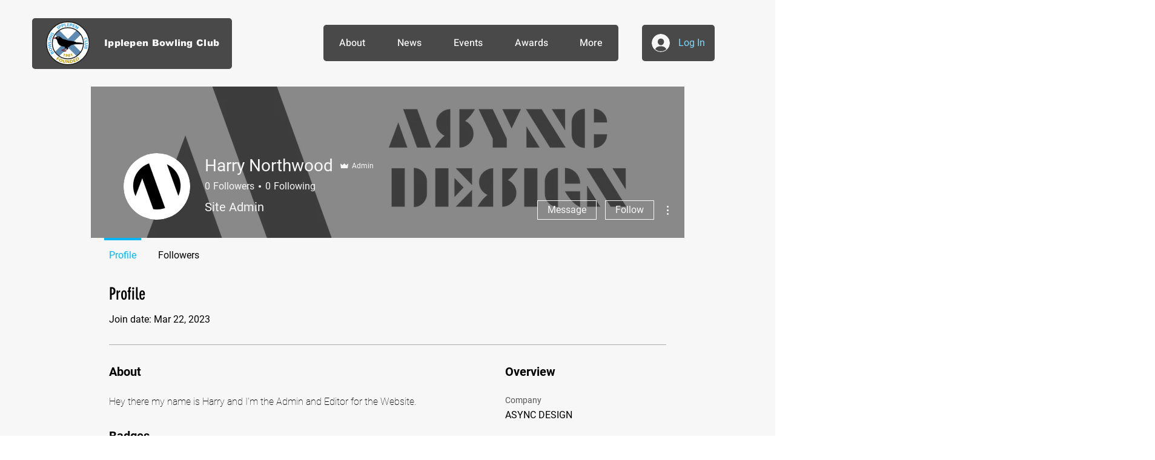

--- FILE ---
content_type: image/svg+xml
request_url: https://static.wixstatic.com/shapes/50db45_06b662b0ce5d4778b2867acb1cdbe4f4.svg
body_size: 143
content:
<?xml version="1.0" encoding="UTF-8"?>
<svg data-bbox="141.78 174.19 716.44 651.62" viewBox="0 0 1000 1000" xmlns="http://www.w3.org/2000/svg" data-type="color">
    <g>
        <path d="M454.68 825.81h-312.9l160.79-425.99 152.12 425.99Zm167.88-651.62H385.32l234.87 651.62h238.03L622.56 174.19Z" fill="#ffffff" data-color="1"/>
    </g>
</svg>


--- FILE ---
content_type: application/javascript
request_url: https://static.parastorage.com/services/members-about-ooi/1.2617.0/client-viewer/9127.chunk.min.js
body_size: 14342
content:
"use strict";(("undefined"!=typeof self?self:this).webpackJsonp__wix_members_about_ooi=("undefined"!=typeof self?self:this).webpackJsonp__wix_members_about_ooi||[]).push([[9127],{91050:(e,t,n)=>{n.d(t,{Z:()=>s});var o=n(27762),r=n(30162),i=n(43485),a="C0xLw";const l=({node:e,nodeIndex:t,NodeViewContainer:n,RicosNodesRenderer:l})=>{const{lineHeight:s,textAlignment:d}=e.captionData?.textStyle||{},c={paddingTop:e.style?.paddingTop||i.B.styleDefaults.paddingTop,paddingBottom:e.style?.paddingBottom||i.B.styleDefaults.paddingBottom,...s&&{lineHeight:(0,r.B)(s)},...d&&{textAlign:d}};return e.nodes?.length?o.createElement(n,{node:e,nodeIndex:t},o.createElement("figcaption",{className:a,style:c},o.createElement(l,{nodes:e.nodes,shouldParagraphApplyTextStyle:!0}))):null};var s=e=>o.createElement(l,{key:e.node.id,...e})},51407:(e,t,n)=>{n.d(t,{c:()=>a});var o=n(27762),r=n(7362),i="_1zDzN";const a=({node:e,nodeIndex:t,NodeViewContainer:n,RicosNodesRenderer:a,children:l})=>{const s=e.imageData?.caption&&!e.nodes?.length?[{type:r.J.CAPTION,id:`${e.id??""}-caption`,nodes:[{type:r.J.TEXT,id:"",nodes:[],textData:{text:e.imageData.caption,decorations:[]}}]}]:e.nodes??[];return o.createElement(n,{node:e,nodeIndex:t},({ContainerElement:t,SpoilerWrapper:n,LinkWrapper:r})=>o.createElement(t,null,o.createElement("figure",{className:i,"data-hook":`figure-${e.type}`},o.createElement(r,null,o.createElement(n,null,l)),o.createElement(a,{nodes:s}))))}},17914:(e,t,n)=>{n.d(t,{Q:()=>r});var o=n(34228);const r=(e,t)=>"string"==typeof e.url&&e.url?(0,o.Z)(e.url,t):"string"==typeof e.anchor?`#viewer-${e.anchor}`:void 0},38626:(e,t,n)=>{n.d(t,{K:()=>c});var o=n(47503),r=n(11610),i=n(7362),a=n(27762),l=n(29627);var s=({node:e,nodeIndex:t,NodeViewContainer:n})=>a.createElement(n,{key:e.id,node:e,nodeIndex:t},a.createElement(l.b,{node:e}));const d={[i.J.DIVIDER]:s},c=e=>({config:{...o.O.config,...e},type:r.h,nodeViewRenderers:d})},52949:(e,t,n)=>{n.d(t,{Q:()=>r});var o=n(92470);const r=e=>({config:{...e},type:o.B})},15920:(e,t,n)=>{n.d(t,{w:()=>p});var o=n(82849),r=n(3592),i=n(7362),a=n(91050),l=n(27762),s=n(51407),d=n(64934);const c=({node:e,nodeIndex:t,NodeViewContainer:n,RicosNodesRenderer:o})=>l.createElement(s.c,{node:e,nodeIndex:t,NodeViewContainer:n,RicosNodesRenderer:o},l.createElement(d.a,{componentData:e.gifData,nodeId:e.id}));var u=({node:e,...t})=>l.createElement(c,{key:e.id,node:e,...t});const m={[i.J.GIF]:u,[i.J.CAPTION]:a.Z},p=e=>({config:{...o.pc.viewer,...e},type:r.P,nodeViewRenderers:m})},73029:(e,t,n)=>{n.d(t,{c:()=>b});var o=n(70299),r=n(27708),i=n(7362),a=n(91050),l=n(27762),s=n(15641),d=n(18154),c=n(48128),u=n(51407),m=n(26039);const p=({node:e,nodeIndex:t,NodeViewContainer:n,RicosNodesRenderer:o})=>{const{config:r,seoMode:i,helpers:a}=(0,l.useContext)(d.U),{isMobile:p}=(0,l.useContext)(c.ni),_=r[s.nr]??{},g=h({helpers:a,config:_,nodeId:e.id,imageData:e.imageData}),b=E({imageData:e.imageData,config:_,expand:g});return l.createElement(u.c,{node:e,nodeIndex:t,NodeViewContainer:n,RicosNodesRenderer:o},l.createElement(m.E,{node:e,imageClickActionConfig:b,expand:g,config:_,seoMode:i,helpers:a,isMobile:p,shouldLazyLoadImages:!0}))};var _=({node:e,...t})=>l.createElement(p,{key:e.id,node:e,...t});const E=({imageData:e,config:t,expand:n})=>e?.link?.url&&t?{type:"link"}:e?.link?.anchor?{type:"anchor"}:n?{type:"expand",onClick:n}:{type:"regular"},h=({helpers:e,config:t,nodeId:n,imageData:o})=>{const{onExpand:r,disableExpand:i}=t;if(!0!==o?.disableExpand&&!0!==i&&r)return t=>{t.preventDefault(),t.stopPropagation(),e.onViewerAction?.(s.nr,"Click","expand_image"),r(n)}},g={[i.J.IMAGE]:_,[i.J.CAPTION]:a.Z},b=e=>({config:{...o.Of.config,...e},type:r.n,nodeViewRenderers:g})},69647:(e,t,n)=>{n.d(t,{u:()=>h});var o=n(29068),r=n(95685),i=n(27762),a=n(7362),l=n(59024),s=n(4014),d="ZbI--",c="mzSg8";var u={rule:e=>!!e.textData?.decorations?.some(({type:e})=>e===a.a.ANCHOR),decorate:({element:e,node:t})=>{const n=t.textData?.decorations?.find(({type:e})=>e===a.a.ANCHOR);return((e,t)=>{const{anchor:n}=e.anchorData;return i.createElement("a",{key:`anchor-${t?.key}`,target:"_self",href:`#viewer-${n}`,className:r(d,c),onClick:e=>{e.stopPropagation(),e.preventDefault();const t=`viewer-${n}`,o=document.getElementById(t);(0,l.s)(t),o&&(0,l.l)(o)},"data-hook":s.wG},t)})(n,e)},priority:1e3},m=n(18154),p=n(17914),_=n(18484);const E=[{rule:e=>!!e.textData?.decorations?.some(({type:e})=>e===a.a.LINK),decorate:({element:e,node:t,context:n})=>{const o=t.textData?.decorations?.find(({type:e})=>e===a.a.LINK);return((e,t,n,o)=>{const{baseUrl:l}=(0,i.useContext)(m.U),u=t.linkData?.link,E=u?.target||n.anchorTarget,h=u?.rel||{},g=["noopener",h.nofollow?"nofollow":null,h.sponsored?"sponsored":null,h.ugc?"ugc":null,h.noreferrer?"noreferrer":null].filter(Boolean).join(" ");return i.createElement("a",{key:`link=${e.key}`,target:`_${E?.toLowerCase?.()}`,href:u?(0,p.Q)(u,l):void 0,rel:g,className:r(d,c),"data-hook":s.YG,onClick:()=>n.helpers.onViewerAction?.(_.x,"Click","",o.id,{type:a.J.TEXT,textData:o.textData})},e)})(e,o,n,t)},priority:1e3},u],h=e=>({config:{...o.O.config,...e},type:_.x,nodeViewDecorators:E})},73388:(e,t,n)=>{n.d(t,{a:()=>h});var o=n(2499),r=n(32567),i=n(7362),a=n(91050),l=n(27762),s=n(18154),d=n(51407),c=n(90925),u=n(3081),m=n(27998);const p=({node:e,nodeIndex:t,NodeViewContainer:n,RicosNodesRenderer:o})=>{const{seoMode:i,config:a}=(0,l.useContext)(s.U),{videoData:p}=e;return p?l.createElement(d.c,{node:e,nodeIndex:t,NodeViewContainer:n,RicosNodesRenderer:o},l.createElement("div",{className:u.Z.video_container,"data-hook":c.Kj},l.createElement(m.n,{config:a[r.E]||{},componentData:p,nodeId:e.id,seoMode:!!i,isLight:!0}))):null};var _=({node:e,...t})=>l.createElement(p,{key:e.id,node:e,...t});const E={[i.J.VIDEO]:_,[i.J.CAPTION]:a.Z},h=e=>({config:{...o.p.viewer,...e},type:r.E,nodeViewRenderers:E})},18154:(e,t,n)=>{n.d(t,{U:()=>r,W:()=>i});var o=n(27762);const r=o.createContext(null),i=({contextualData:{anchorTarget:e,relValue:t,config:n,helpers:i,disabled:a,seoMode:l,iframeSandboxDomain:s,disableRightClick:d,customAnchorScroll:c,textAlignment:u,onNodeClick:m,jsdomMode:p,baseUrl:_},children:E})=>o.createElement(r.Provider,{value:{anchorTarget:e,relValue:t,config:n,helpers:i,disabled:a,seoMode:l,iframeSandboxDomain:s,disableRightClick:d,customAnchorScroll:c,textAlignment:u,onNodeClick:m,jsdomMode:p,baseUrl:_}},E)},59024:(e,t,n)=>{n.d(t,{l:()=>o,s:()=>a});const o=e=>{const t=i(),n=document.querySelector('[id="WIX_ADS"]')?.clientHeight||0,o=document.querySelector('[data-hook="mobile-toolbar"]')?.clientHeight||document.querySelector('[data-hook="ricos-editor-toolbars"]')?.clientHeight||0;r(e,t+n+o)},r=(e,t)=>{const{paddingTop:n,marginTop:o}=e.style;e.style.marginTop=`-${t}px`,e.style.paddingTop=`${t}px`,e.scrollIntoView({behavior:"smooth"}),e.style.marginTop=o,e.style.paddingTop=n},i=()=>{const e=document.querySelector('[id="SITE_HEADER"]');if(!e)return 0;const t=getComputedStyle(e).getPropertyValue("position");return"fixed"===t||"sticky"===t?e.clientHeight:0},a=e=>{const t=new URL(window.location.href);t.hash=e,history.pushState({},"",t.href)}},85634:(e,t,n)=>{n.d(t,{w:()=>wn});var o=n(27762),r=n(26441),i=n(11580),a=n(92287),l=n(73096),s=n(838),d=n(13499),c=n(17607),u=n(15641),m=n(16811),p=n(64505);var _=n(88725),E=n(18858),h=n(14051),g=n(2548);const b=(0,E.n_)({config:(0,h.uZ)((0,g.Z$)()),typeMappers:(0,_.uZ)(),nodeViewDecorators:(0,_.uZ)(),nodeViewRenderers:(0,h.uZ)((0,g.Z$)())});function y({plugins:e=[],viewerProps:t}){return(0,d.zG)(e,(0,_.UI)(e=>{const t={config:{[e.type]:e.config},typeMappers:[],nodeViewRenderers:{},nodeViewDecorators:[]};return e.nodeViewRenderers?t.nodeViewRenderers=e.nodeViewRenderers:e.typeMapper&&(t.typeMappers=[e.typeMapper]),t.nodeViewDecorators=e.nodeViewDecorators?e.nodeViewDecorators:[],t}),(0,E.g_)(b),(n=(({config:e={},typeMappers:t=[],nodeViewRenderers:n,nodeViewDecorators:o})=>({config:e,typeMappers:t,nodeViewRenderers:n,nodeViewDecorators:o}))(t),e=>c.merge({},e,n)));var n}const V=(e,...t)=>!e||e.some(e=>"function"!=typeof e)?(console.warn(`${e} is expected to be a function array`),{}):e.reduce((e,n)=>Object.assign(e,n(...t)),{});function x({_rcProps:e,isMobile:t,addAnchors:n,onError:o,mediaSettings:r={},linkSettings:i={},textAlignment:a,experiments:l,iframeSandboxDomain:s,theme:u,plugins:_=[],content:E,viewerProps:h,onNodeClick:g,debugMode:b,jsdomMode:x,baseUrl:f}){const v=y({plugins:_,viewerProps:h}),{pauseMedia:w,disableRightClick:T}=r,{anchorTarget:D="_blank",customAnchorScroll:k}=i;let{relValue:B,rel:C}=i;B&&(console.warn("relValue is deprecated, Please use rel prop instead."),C=(0,m.iu)(B)||C),B=(0,m.h9)(C);const U={addAnchors:n,isMobile:t,config:{uiSettings:{disableDownload:r?.disableDownload||T}},content:E,onError:o,helpers:{},disabled:w,anchorTarget:D,relValue:B,customAnchorScroll:k,textAlignment:a,experiments:l,iframeSandboxDomain:s,theme:u,onNodeClick:g,jsdomMode:x,baseUrl:f},I=(0,d.zG)(c.merge({locale:"en",config:{}},v,e,U,h),(P=()=>E?.metadata?.id,({helpers:e={},...t})=>({...t,helpers:{...e,onViewerLoaded:t=>e.onViewerLoaded?.({...t,version:p.a,contentId:P()}),onViewerAction:(t,n,o,r,i)=>e.onViewerAction?.(t,n,o,r||P(),i)}})));var P;return{...I,debugMode:b,typeMappers:V(I.typeMappers||[])}}var f=n(6382),v=n(98878);const w=(0,d.ls)(e=>Array.isArray(e)?{id:"root",type:"UNRECOGNIZED",nodes:e}:e,(0,v.K)(e=>Array.isArray(e.nodes)?e.nodes:[]));var T=n(85617);const D=()=>Promise.all([n.e(6498),n.e(9994)]).then(n.bind(n,38346)),k=o.lazy(D),B=e=>{const{children:t,isMobile:n,fullscreenProps:r,content:i}=e,[a,l]=o.useState({type:"closed"}),s=o.useMemo(()=>i?C(i):{images:[],imageMap:{}},[e.content]);return o.createElement(o.Fragment,null,t({config:(e=>{const t=(e,t=0)=>{l({type:"open",activeIndex:s?s.imageMap[e]+t:0})},n={...e},o=e["wix-draft-plugin-image"],r=e["wix-draft-plugin-gallery"];return o&&!o.onExpand&&(n["wix-draft-plugin-image"]={...o,onExpand:t}),r&&!r.onExpand&&(n["wix-draft-plugin-gallery"]={...r,onExpand:t}),n})(e.config),onHover:()=>D()}),"open"===a.type&&o.createElement(o.Suspense,{fallback:o.createElement("div",null)},o.createElement(k,{images:s.images,onClose:()=>l({type:"closed"}),index:a.activeIndex,isMobile:n,...r,jsdomMode:e.jsdomMode,t:e.t})))},C=e=>{let t=0;return w(e.nodes).filter(e=>[T.JQ.IMAGE,T.JQ.GALLERY].includes(e.type)).get().reduce((e,n)=>{const{images:o,imageMap:r}=e,i=U(n),a=t;return t+=i.length,{images:[...o,...i],imageMap:{...r,[n.id??""]:a}}},{images:[],imageMap:{}})},U=e=>{switch(e.type){case T.JQ.IMAGE:return e.imageData.image?.src&&!e.imageData?.disableExpand?[{image:{media:{...e.imageData.image}},disableDownload:e.imageData.disableDownload,altText:e.imageData.altText}]:[];case T.JQ.GALLERY:return e.galleryData?.disableExpand?[]:e.galleryData.items.map(t=>({...t,disableDownload:e.galleryData.disableDownload}));default:return[]}};var I=n(95685),P=n(39131),M=n(82878),S=n(6790);const R="no-outline";class A extends o.Component{constructor(){super(...arguments),this.handleTabKeyUp=e=>{9===e.which&&document.body.classList.contains(R)&&document.body.classList.remove(R)},this.handleClick=()=>{document.body.classList.contains(R)||document.body.classList.add(R)},this.render=()=>null}componentDidMount(){document.body.classList.add(R),this.props.isMobile||(document.addEventListener("keyup",this.handleTabKeyUp),document.addEventListener("click",this.handleClick))}componentWillUnmount(){this.props.isMobile||(document.removeEventListener("keyup",this.handleTabKeyUp),document.removeEventListener("click",this.handleClick))}}var L=n(349),N={fontElementMap:"ztSie",wrapper:"Nb24R",pluginContainerMobile:"PAFDA",viewer:"AtdNU",android:"ZLk06",rootedTraversedContent:"u05kW",atomic:"h0SSB",toolbar:"IA7oT",block:"qCdUl"},O={rtl:"DqUP-",ltr:"EcuLY"},H=n(7362);const F=o.memo(({anchorKey:e,type:t})=>o.createElement("div",{key:e,type:t,"data-hook":e})),z=(e,t,n)=>{const r=(e=>[H.J.PARAGRAPH,H.J.HEADING,H.J.BLOCKQUOTE,H.J.CODE_BLOCK].includes(e.type)&&!e.nodes?.length)(e)?"empty-line":e.type.toLowerCase(),i=`${n}${t+1}`;return o.createElement(F,{key:i,type:r,anchorKey:i})};var J=({addAnchors:e,children:t})=>{if(e){const n=e&&(!0===e?"rcv-block":e),r=`${n}-first`,i=`${n}-last`;return o.createElement(o.Fragment,null,o.createElement(F,{type:"first",anchorKey:r}),(0,o.cloneElement)(o.Children.only(t),{addAnchorsPrefix:n}),o.createElement(F,{type:"last",anchorKey:i}))}return t},$=n(48128),j=n(62339);const K=o.createContext(null),G=({nodeViewDecorators:e,renderers:t,SpoilerViewerWrapper:n,children:r})=>o.createElement(K.Provider,{value:{nodeViewDecorators:e,renderers:t,SpoilerViewerWrapper:n}},r);var W=n(18154);const Z=o.createContext(null),Y=({textAlignment:e,children:t})=>{const n=(0,o.useMemo)(()=>({textAlignment:e}),[e]);return o.createElement(Z.Provider,{value:n},t)},q=o.createContext(null),Q=({spoilerManager:e,children:t})=>o.createElement(q.Provider,{value:{spoilerManager:e}},t),X=o.createContext(null),ee=({visibleIndentation:e,children:t})=>o.createElement(X.Provider,{value:{visibleIndentation:e}},t),te=o.createContext(null),ne=({parentNode:e,parentIndex:t,children:n})=>o.createElement(te.Provider,{value:{parentNode:e,parentIndex:t}},n);function oe(e,t=0,n){const o=[],r={};return e.forEach((e,i)=>{const a={node:e,index:i,depth:t,parent:n,children:[]},l=e.id||`${t}-${i}`;if(r[l]=a,e.nodes&&e.nodes.length>0){const{tree:n,map:o}=oe(e.nodes,t+1,a);a.children=n,Object.assign(r,o)}o.push(a)}),{tree:o,map:r}}const re=o.createContext(null),ie=({nodes:e,children:t})=>{const n=(0,o.useMemo)(()=>{const{map:t}=oe(e);return t},[e]);return o.createElement(re.Provider,{value:{nodeTreeMap:n}},t)};var ae=n(99720);const le=[{rule:e=>!!e.textData?.decorations?.some(({type:e})=>e===H.a.BOLD),decorate:({element:e,node:t})=>{const n=t.textData?.decorations?.find(({type:e})=>e===H.a.BOLD);return((e,t)=>{const{fontWeightValue:n}=e;return o.createElement("strong",{key:`bold-${t?.key}`,style:{fontWeight:n||700}},t)})(n,e)}},{rule:e=>!!e.textData?.decorations?.some(({type:e})=>e===H.a.ITALIC),decorate:({element:e,node:t})=>{const n=t.textData?.decorations?.find(({type:e})=>e===H.a.ITALIC);return((e,t)=>{const{italicData:n}=t,r=void 0===n||n;return o.createElement("em",{key:`italic-${e.key}`,style:{fontStyle:r?"italic":"normal"}},e)})(e,n)}},{rule:e=>!!e.textData?.decorations?.some(({type:e})=>e===H.a.UNDERLINE),decorate:({element:e,node:t})=>{const n=t.textData?.decorations?.find(({type:e})=>e===H.a.UNDERLINE);return((e,t)=>{const{underlineData:n}=t,r=void 0===n||n;return o.createElement("u",{key:e.key,style:{textDecoration:r?"underline":"none"}},e)})(e,n)},priority:2},{rule:e=>!!e.textData?.decorations?.some(({type:e})=>e===H.a.FONT_SIZE),decorate:({element:e,node:t})=>{const n=t.textData?.decorations?.find(({type:e})=>e===H.a.FONT_SIZE);return((e,t)=>{const{unit:n,value:r}=t.fontSizeData||{};return o.createElement("span",{key:`fontsize-${e.key}`,style:{fontSize:`${r}${n?n.toLowerCase():"px"}`}},e)})(e,n)}},{rule:e=>!!e.textData?.decorations?.some(({type:e})=>e===H.a.STRIKETHROUGH),decorate:({element:e,node:t})=>{const n=t.textData?.decorations?.find(({type:e})=>e===H.a.STRIKETHROUGH);return((e,t)=>{const{strikethroughData:n}=t,r=void 0===n||n;return o.createElement("s",{key:`strikethrough-${e?.key}`,style:{textDecoration:r?"line-through":"none"}},e)})(e,n)}},{rule:e=>!!e.textData?.decorations?.some(({type:e})=>e===H.a.SUBSCRIPT),decorate:({element:e,node:t})=>{const n=t.textData?.decorations?.find(({type:e})=>e===H.a.SUBSCRIPT);return((e,t)=>{const{subscriptData:n}=t;return void 0===n||n?o.createElement("sub",{key:`subscript-${e?.key}`},e):e})(e,n)}},{rule:e=>!!e.textData?.decorations?.some(({type:e})=>e===H.a.SUPERSCRIPT),decorate:({element:e,node:t})=>{const n=t.textData?.decorations?.find(({type:e})=>e===H.a.SUPERSCRIPT);return((e,t)=>{const{superscriptData:n}=t;return void 0===n||n?o.createElement("sup",{key:`superscript-${e?.key}`},e):e})(e,n)}}],se={rule:()=>!0,decorate:({node:e,element:t,isRoot:n,context:r})=>{if(!n)return o.createElement(o.Fragment,null,t);const i=r.theme.breakout;if(!i)return o.createElement(o.Fragment,null,t);const a=i.rule({node:e});return o.createElement("div",{"data-breakout":a},t)}},de=class e{constructor(t,n){this.decorators=[],this.textualDecorators=[],this.decorators=t.filter(e=>!e.isText).sort(e.sort).reverse(),this.textualDecorators=t.filter(e=>e.isText),this.context=n}static sort(t,n){const o=t.priority??e.defaultPriority,r=n.priority??e.defaultPriority;return o>r?-1:o<r?1:0}static of(t,n){return new e(t,n)}getDecorators(){return this.decorators}merge(t){return e.of([...this.decorators,...t.getDecorators()],this.context)}apply(e,t,n){return this.decorators.reduce((e,o)=>o.rule(t)?o.decorate({node:t,context:this.context,element:e,isRoot:n}):e,e)}applyTextual(e){const t=this.textualDecorators.find(t=>t.rule(e));return t?.decorate({node:e,context:this.context,isRoot:!1})}};de.defaultPriority=100;const ce=[...le,se];var ue=de,me=n(75050),pe={indentZero:"MaBN2",indentOne:"_4MaDt",indentTwo:"B1xCO",indentThree:"KMQ82",indentFour:"FM4B9",indentFive:"JEWDJ",indentSix:"_6uuD1"};var _e=({nodeId:e,children:t})=>o.cloneElement(o.Children.only(t),{id:`viewer-${e}`});const Ee=({className:e="paywall",index:t=3},n)=>n<t&&e,he=e=>"object"==typeof e&&"object"==typeof e?.paywall;var ge=n(41452);const be={0:"indentZero",1:"indentOne",2:"indentTwo",3:"indentThree",4:"indentFour",5:"indentFive",6:"indentSix"},ye={[ge.HK.LEFT]:"left",[ge.HK.CENTER]:"center",[ge.HK.RIGHT]:"right",[ge.HK.JUSTIFY]:"flex-start"};var Ve={fontElementMap:"vfqy1",quote:"BpJjy"};const xe=({node:e,nodeIndex:t,RicosNodesRenderer:n})=>{const{seoMode:r}=(0,o.useContext)(W.U),{parentNode:i}=(0,o.useContext)(te),{indentation:a=0}=e.blockquoteData||{},l=e.nodes?.[0],s=`${l?.type?.toLowerCase()}Data`,{textAlignment:d}=l?.[s]?.textStyle||{},c=I(Ve.quote,a>0&&pe[be[a]],!i&&he(r)&&Ee(r?.paywall||{},t)),u=Ve.child;return o.createElement(_e,{nodeId:e.id},o.createElement("div",{style:{display:"flex",justifyContent:ye[d]},dir:(0,me.U)(e.nodes?.[0]?.nodes?.[0]?.textData?.text)||"ltr"},o.createElement("blockquote",{className:c,style:e.style},o.createElement("span",{className:u},o.createElement(ne,{parentNode:e,parentIndex:t},o.createElement(n,{nodes:e.nodes??[]}))))))};var fe=({node:e,...t})=>o.createElement(xe,{key:e.id,node:e,...t}),ve=n(30162),we={alignLeft:"ja5Fp",textWrapNowrap:"_7-uv9",alignRight:"yAa1F",alignCenter:"_0ieQi",sizeFullWidth:"wh2f-",renderedInTable:"PEIO1",sizeOriginal:"_3kb2c",sizeContent:"BQkBR",sizeSmall:"VtNL-",sizeSmallCenter:"MNc8O",flex:"_20zTr",LEFT:"Fxj77",CENTER:"qQTX4",RIGHT:"vkbeJ",AUTO:"pqcPG",JUSTIFY:"_0uV8u"},Te="UCTrf Gjckp";const De=({node:e,nodeIndex:t,RicosNodesRenderer:n})=>{const{seoMode:r}=(0,o.useContext)(W.U),{textAlignment:i}=(0,o.useContext)(Z),{parentNode:a}=(0,o.useContext)(te),{textAlignment:l,lineHeight:s}=e.codeBlockData?.textStyle||{},d=I(Te,we[l||i||ge.HK.AUTO],!a&&he(r)&&Ee(r?.paywall||{},t)),c={...e.style,...s&&{lineHeight:(0,ve.B)(s)}};return o.createElement(_e,{nodeId:e.id},o.createElement("pre",{className:d,style:c,dir:"auto"},o.createElement("span",{className:I(l===ge.HK.JUSTIFY&&we[l])},o.createElement(ne,{parentNode:e,parentIndex:t},o.createElement(n,{nodes:e.nodes??[]})))))};var ke=({node:e,...t})=>o.createElement(De,{key:e.id,node:e,...t});const Be=o.createContext(null),Ce=({directionHandled:e,children:t})=>{const n=(0,o.useMemo)(()=>({directionHandled:e}),[e]);return o.createElement(Be.Provider,{value:n},t)};var Ue={fontElementMap:"z4o01",elementSpacing:"f8Gtu",headerOne:"wvKUy f8Gtu",headerTwo:"PNVVR f8Gtu",headerThree:"_59wbK f8Gtu",headerFour:"i8ahc f8Gtu",headerFive:"zLmUg f8Gtu",headerSix:"cPMih f8Gtu",child:"BfUCQ"};const Ie={1:"headerOne",2:"headerTwo",3:"headerThree",4:"headerFour",5:"headerFive",6:"headerSix"},Pe={1:"h1",2:"h2",3:"h3",4:"h4",5:"h5",6:"h6"},Me=({node:e,nodeIndex:t,RicosNodesRenderer:n})=>{const{seoMode:r}=(0,o.useContext)(W.U),{textAlignment:i}=(0,o.useContext)(Z),{parentNode:a}=(0,o.useContext)(te),l=(0,o.useContext)(Be),{level:s=0,textStyle:d,indentation:c=0}=e.headingData||{},{textAlignment:u,lineHeight:m}=d||{},p=I(Ue[Ie[s]??Ie[1]],we[u||i||ge.HK.AUTO],pe[be[c]],!a&&he(r)&&Ee(r?.paywall||{},t)),_=I(Ue.child,u===ge.HK.JUSTIFY&&we[u]),E=Pe[s]??Pe[1],h=e.style||{};m&&(h.lineHeight=(0,ve.B)(m));const g=!e.nodes?.length,b=!g&&"\n"===e.nodes?.[e.nodes.length-1]?.textData?.text?.slice(-1),y=g?o.createElement("br",{role:"presentation"}):o.createElement(ne,{parentNode:e,parentIndex:t},o.createElement(n,{key:`children-${e.id}`,nodes:e.nodes??[]}));return o.createElement(_e,{nodeId:e.id},o.createElement(E,{className:p,style:h,dir:l?"":"auto"},o.createElement("span",{className:_},y),b&&o.createElement("br",{role:"presentation"})))};var Se=({node:e,...t})=>o.createElement(Me,{key:e.id,node:e,...t}),Re="IZDV9",Ae="iz1uR";const Le=({node:e,nodeIndex:t,RicosNodesRenderer:n})=>o.createElement("div",{className:Ae},o.createElement(ne,{parentNode:e,parentIndex:t},o.createElement(n,{key:`children-${e.id}`,nodes:e.nodes??[],shouldParagraphApplyTextStyle:!0})));var Ne=n(66595);const Oe=e=>{const t=[];return e.nodes.forEach(e=>{"LAYOUT_CELL"===e.type&&t.push(e.layoutCellData?.colSpan??0)}),(0,Ne.s)(t).map((e,n)=>0===n||n===t.length-1?`minmax(0, calc(((100% + 2 * var(--ricos-layout-horizontal-padding)) * ${e} / 12) - var(--ricos-layout-horizontal-padding)))`:`minmax(0, ${e}fr)`).join(" ")},He=({node:e,nodeIndex:t,RicosNodesRenderer:n})=>o.createElement("div",{className:Re,style:{"--ricos-layout-column-template":Oe(e)}},o.createElement(ne,{parentNode:e,parentIndex:t},o.createElement(n,{key:`children-${e.id}`,nodes:e.nodes??[]})));var Fe="Zg8H6",ze="N1HsE",Je="GxUq1";const $e=({node:e,nodeIndex:t,RicosNodesRenderer:n})=>{const{textAlignment:r}=(0,o.useContext)(Z),{visibleIndentation:i}=(0,o.useContext)(X),a=i?.indentation||0,l=e.bulletedListData?.offset||0,s=(i&&i?.nodeId!==e.id?1:0)+a+l,d=I(ze,we[r||ge.HK.AUTO]);return o.createElement("ul",{className:d},o.createElement(ee,{visibleIndentation:{indentation:s,nodeId:e.id}},o.createElement(ne,{parentNode:e,parentIndex:t},o.createElement(n,{nodes:e.nodes??[]}))))};var je=({node:e,...t})=>o.createElement($e,{key:e.id,node:e,...t}),Ke=n(74986),Ge=n(6796),We=n(92887);const Ze=({node:e,nodeIndex:t,RicosNodesRenderer:n})=>{const{seoMode:r}=(0,o.useContext)(W.U),{parentIndex:i}=(0,o.useContext)(te),{visibleIndentation:a}=(0,o.useContext)(X),l=e.nodes[0],s=`${l?.type?.toLowerCase()}Data`,{textAlignment:d}=l?.[s]?.textStyle||{},c=d&&d===ge.HK.CENTER,{parentNode:u}=(0,o.useContext)(te),m=a&&a?.nodeId===u?.id?(0,Ke.E)(a?.indentation):0,p=function(e,t){if(!e)return"1.5em";const n=`${e?.type?.slice(0,-5).toLowerCase()}ListData`,o=e[n]?.offset||0,r=t>We.zV?o-(t-We.zV):(0,Ke.E)(o);return e?2*(0,Ke.E)(r)+1.5+"em":""}(u,a?.indentation||0),_=u?(0,Ge.k)(m,u.type):"",E=l?.type===H.J.HEADING&&l.headingData?.level,h=I(Je,he(r)&&Ee(r?.paywall||{},t+i)),g=l?.nodes?.[0]?.textData?.decorations?.find(e=>e.type===H.a.FONT_SIZE)?.fontSizeData?.value;return o.createElement("li",{dir:"auto","aria-level":m+1,className:h,style:{textAlign:d,fontSize:g,marginInlineStart:p,listStyleType:_},...E?{"data-heading-level":Ie[E]}:{},...c?{"data-list-style-position":"inside"}:{}},o.createElement(Ce,{directionHandled:!0},o.createElement(ne,{parentNode:e,parentIndex:t},o.createElement(n,{nodes:e.nodes??[],shouldParagraphApplyTextStyle:!0}))))};var Ye=({node:e,...t})=>o.createElement(Ze,{key:e.id,node:e,...t});const qe=({node:e,nodeIndex:t,RicosNodesRenderer:n})=>{const{textAlignment:r}=(0,o.useContext)(Z),{visibleIndentation:i}=(0,o.useContext)(X),a=i?.indentation||0,l=e.orderedListData?.offset||0,s=(i&&i?.nodeId!==e.id?1:0)+a+l,d=I(Fe,we[r||ge.HK.AUTO]);return o.createElement("ol",{className:d,start:e.orderedListData?.start},o.createElement(ee,{visibleIndentation:{indentation:s,nodeId:e.id}},o.createElement(ne,{parentNode:e,parentIndex:t},o.createElement(n,{nodes:e.nodes??[]}))))};var Qe=({node:e,...t})=>o.createElement(qe,{key:e.id,node:e,...t}),Xe="YkmxR FKZMr",et="B6ypb";const tt=({node:e,nodeIndex:t,RicosNodesRenderer:n,shouldParagraphApplyTextStyle:r})=>{const{seoMode:i}=(0,o.useContext)(W.U),{textAlignment:a}=(0,o.useContext)(Z),{parentNode:l}=(0,o.useContext)(te),s=(0,o.useContext)(Be),{indentation:d=0}=e.paragraphData||{},{textAlignment:c,lineHeight:u}=e.paragraphData?.textStyle||{},m=c!==ge.HK.AUTO&&c?c:a,p=I(r&&Xe,we[m||ge.HK.AUTO],pe[be[d]],!l&&he(i)&&Ee(i?.paywall||{},t)),_=I(et,c===ge.HK.JUSTIFY&&we[c]),E=!e.nodes?.length,h=!E&&"\n"===e.nodes?.[e.nodes?.length-1]?.textData?.text?.slice(-1),g=E||!r?"div":"p",b={...e.style,...u&&{lineHeight:(0,ve.B)(u)}},y=E?o.createElement("br",{role:"presentation"}):o.createElement(ne,{parentNode:e,parentIndex:t},o.createElement(n,{key:`children-${e.id}`,nodes:e.nodes??[]}));return o.createElement(_e,{nodeId:e.id},o.createElement(g,{className:p,style:b,dir:s?"":"auto"},o.createElement("span",{className:_},y),h&&o.createElement("br",{role:"presentation"})))};var nt=({node:e,...t})=>o.createElement(tt,{key:e.id,node:e,...t});const ot=({node:e})=>{const{text:t}=e.textData||{},{nodeViewDecorators:n}=(0,o.useContext)(K);return t&&""!==t?o.createElement("span",null,n.applyTextual(e)||t):o.createElement("br",{role:"presentation"})};var rt,it=(rt=e=>{const{parentId:t,nodeIndex:n}=e,r=`${t}-text-node-${n}`;return o.createElement(ot,{key:r,...e})},function(e){return o.createElement(te.Consumer,{key:Math.random().toString().slice(2,9)},({parentNode:t,parentIndex:n})=>o.createElement(rt,{...e,parentNode:t,parentIndex:n}))});var at={[H.J.PARAGRAPH]:nt,[H.J.TEXT]:it,[H.J.BLOCKQUOTE]:fe,[H.J.CODE_BLOCK]:ke,[H.J.HEADING]:Se,[H.J.BULLETED_LIST]:je,[H.J.ORDERED_LIST]:Qe,[H.J.LIST_ITEM]:Ye,[H.J.LAYOUT]:({node:e,...t})=>o.createElement(He,{key:e.id,node:e,...t}),[H.J.LAYOUT_CELL]:({node:e,...t})=>o.createElement(Le,{key:e.id,node:e,...t})},lt=n(78393),st=n(56249),dt=n(72026);const ct=e=>"boolean"==typeof e.boolValue,ut=e=>"string"==typeof e.stringValue,mt=e=>"number"==typeof e.numberValue,pt=e=>c.isObject(e.listValue)&&Array.isArray(e.listValue?.values),_t=e=>c.isObject(e.structValue)&&c.isObject(e.structValue?.fields),Et=e=>e.nullValue===dt.q.NULL_VALUE,ht=h.uZ((0,g.Ps)()),gt=([e,t])=>({[e]:t}),bt=e=>(0,d.zG)(e.fields,Object.entries,_.UI(lt.Pd(yt,d.yR)),_.UI(gt),(0,E.ur)(ht)),yt=e=>(0,st.Pl)(e,null,[[ct,({boolValue:e})=>e],[mt,({numberValue:e})=>e],[ut,({stringValue:e})=>e],[Et,()=>null],[pt,e=>Vt(e.listValue||{values:[]})],[_t,e=>bt(e.structValue||{fields:{}})]]),Vt=e=>(0,d.zG)(e.values,_.UI(yt));var xt={alignLeft:"HZPzk",textWrapNowrap:"JhmEF",alignRight:"n0Us-",alignCenter:"UMrP3",sizeFullWidth:"zVyMO",renderedInTable:"kKtpe",sizeOriginal:"XJsMK",sizeContent:"PH6ON",sizeSmall:"Otnkc",sizeSmallCenter:"FESus",flex:"b08qR",atomic:"Hub1I",embed:"xex-E",horizontalScrollbar:"SGvxV",pluginContainerMobile:"o2wOo"};const ft=e=>{const t=`${c.camelCase(e.type)}Data`;return e?.[t]?.containerData},vt=e=>{const t=e?.alignment;if(!t)return"";const n=`align${c.upperFirst(t.toLowerCase())}`;return xt[n]},wt=e=>{const t=e?.width?.size;if(!t||"FULL_WIDTH"===t)return"";const n=`size${c.upperFirst(t.toLowerCase())}`;return xt[n]},Tt=e=>e?.textWrap?"":xt.textWrapNowrap;class Dt extends o.Component{constructor(e){super(e),this.state={hasError:!1}}static getDerivedStateFromError(e){return{hasError:!0}}render(){return this.state.hasError?null:this.props.children}}const kt={[H.J.IMAGE]:(e,t)=>e?.image?.width&&t&&("number"==typeof e?.containerData?.width?.custom?e.containerData.width.custom:parseFloat(e?.containerData?.width?.custom||"0"))>150},Bt=e=>e?.width?.size&&("CONTENT"===e.width.size||"FULL_WIDTH"===e.width?.size),Ct={[H.J.IMAGE]:e=>Bt(e.containerData)?"100%":`${e?.image?.width}px`,[H.J.GIF]:e=>Bt(e.containerData)?"100%":`${e.width}px`},Ut=({nodeType:e,componentData:t,nodeIndex:n,className:r,children:i})=>{const{containerData:a}=t,{seoMode:l}=(0,o.useContext)(W.U),{isMobile:s}=(0,o.useContext)($.ni),{parentNode:d}=(0,o.useContext)(te),c=kt[e]?.(t,s),u=a?.width?.custom&&!c?`${isNaN(Number(a.width.custom))?a.width.custom:parseInt(a.width.custom)}px`:void 0,m=("ORIGINAL"===a?.width?.size||c)&&Ct[e]?.(t),p=u||m,_=t&&p?{width:`min(100%, ${p})`}:void 0;return o.createElement("div",{className:I(r,!d&&he(l)&&Ee(l?.paywall||{},n)),style:_},i)};var It=n(17914),Pt=n(59024),Mt="LpV9F",St="yIdeo";const Rt=({children:e,nodeType:t,link:n})=>{const{anchorTarget:r,baseUrl:i,customAnchorScroll:a}=(0,o.useContext)(W.U),{tabIndex:l}=(0,o.useContext)($.ni);return n&&t!==H.J.BUTTON?o.createElement("a",{className:I(St,"has-custom-focus",{[Mt]:n}),tabIndex:l,href:n?(0,It.Q)(n,i):void 0,target:n.target?`_${n.target.toLowerCase()}`:r,rel:n.rel&&(0,m.h9)(n.rel),onClick:n?.anchor?e=>{if(a)return a(e,n?.anchor);const t=`viewer-${n?.anchor}`,o=document.getElementById(t);o&&((0,Pt.s)(t),(0,Pt.l)(o))}:void 0},e):o.createElement(o.Fragment,null,e)},At=e=>void 0!==e,Lt=(e={})=>({config:{spoiler:{enabled:!!e.spoiler?.enabled,description:e.spoiler?.description,buttonContent:e.spoiler?.buttonText}}}),Nt=({node:e,nodeIndex:t,customClassNames:n,withHorizontalScroll:r,children:i})=>{const{isMobile:a}=(0,o.useContext)($.ni),{SpoilerViewerWrapper:l}=(0,o.useContext)(K),s=`${c.camelCase(e.type)}Data`,d=e[s]||{},{containerData:u,link:m}=d,{alignment:p,size:_,textWrap:E}=n||{},h=I({[xt.pluginContainerMobile]:a,[xt.horizontalScrollbar]:r},At(p)?p:(e=>vt(ft(e)))(e),At(_)?_:(e=>wt(ft(e)))(e),At(E)?E:(e=>Tt(ft(e)))(e)),g=(0,o.useCallback)(n=>o.createElement(Ut,{className:h,nodeType:e.type,componentData:d,nodeIndex:t},n),[h,e.type,u?.width?.custom,u?.width?.size,u?.alignment,t]),b=(0,o.useCallback)(t=>l?o.createElement(l,{className:h,width:u?.width?.custom?parseInt(u.width.custom):void 0,type:e.type,componentData:Lt(u)},t):t,[h,e.type,u?.width?.custom,u?.width?.size,u?.alignment,u?.spoiler?.enabled,u?.spoiler?.buttonText,u?.spoiler?.description]),y=(0,o.useCallback)(t=>o.createElement(Rt,{link:m,nodeType:e.type},t),[e.type,m?.url,m?.target,m?.anchor,m?.rel?.nofollow,m?.rel?.noreferrer,m?.rel?.sponsored]);return"function"==typeof i?o.createElement(Ot,{node:e},i((0,o.useMemo)(()=>({ContainerElement:e=>g(e.children),SpoilerWrapper:e=>b(e.children),LinkWrapper:e=>y(e.children)}),[g,b,y]))):o.createElement(Ot,{node:e},y(b(g(i))))},Ot=({children:e,node:t})=>o.createElement(Dt,null,o.createElement(_e,{nodeId:t.id},o.createElement("div",{className:xt.atomic},e))),Ht=({type:e,context:t,node:n,nodeIndex:r,children:i,pluginComponent:{component:a}})=>{const l=t.config?.[e]||{},s=n.externalData&&bt(n.externalData)||{},d=(((u=(c=s).config||{}).width||u.alignment||u.textWrap)&&(["content","original","fullWidth","small"].includes(u.size)||["center","left","right"].includes(u.alignment))?(e=>({..."string"==typeof e.size?{width:{size:e.size.toUpperCase()}}:{},..."string"==typeof e.alignment?{alignment:e.alignment.toUpperCase()}:{},...void 0!==e.textWrap?{textWrap:"nowrap"!==e.textWrap}:{}}))(c.config):c.containerData)||{};var c,u;const m={type:e,componentData:s,settings:l,children:i,...t,blockKey:n.id},p={alignment:vt(d),size:wt(d),textWrap:Tt(d)};return o.createElement(Nt,{node:n,nodeIndex:r,customClassNames:p},o.createElement(a,{...m}))},Ft=(e,t,n,r)=>{const i=Object.entries(t).reduce((t,[n,i])=>{return n===H.J.EXTERNAL?{...t,...(a={pluginComponent:i,type:n,context:e,SpoilerViewerWrapper:r},{[H.J.EXTERNAL]:({node:e,nodeIndex:t})=>o.createElement(Ht,{key:e.id,node:e,nodeIndex:t,...a})})}:{...t};var a},{});return{...i,...n}};class zt{constructor(){this.spoilers={},this.registerSpoiler=(e,t)=>{this.spoilers[e]||(this.spoilers[e]={isActive:!0,notifiers:[]}),this.spoilers[e].notifiers.push(t)},this.toggleSpoiler=e=>{this.spoilers[e].isActive=!this.spoilers[e].isActive,this.spoilers[e].notifiers.forEach(e=>e())},this.isActive=e=>this.spoilers[e]?.isActive}}var Jt=n(64836),$t=n(96888);const jt=()=>o.createElement("div",{className:$t.Z.gapSpacerViewer}),Kt=(e,t,n)=>{const r=e.id||`0-${t}`,i=n[r];return i&&Gt(r,n)?[o.createElement(jt,{key:`gap-spacer-${i.node?.id||i.index}`})]:[]},Gt=(e,t)=>{const n=t[e],o=n?.node;if(!n||!o||Zt(o))return!1;if(n.parent&&qt(n))return!1;if(!n.parent){if(0===n.index)return(0,Jt.T)(o.type);const e=Object.values(t).filter(e=>0===e.depth).find(e=>e.index===n.index-1);return!!e&&((0,Jt.T)(e.node.type)&&(0,Jt.T)(o.type))}return!(!Qt(e,t)||!Xt(e,t))},Wt=(e,t)=>{const n=t[e],o=n?.node;return!(!n||!o||Zt(o))&&(!Yt(o)&&((!n.parent||!qt(n))&&Xt(e,t)))},Zt=e=>e.type===H.J.TEXT,Yt=e=>[H.J.PARAGRAPH,H.J.HEADING,H.J.BLOCKQUOTE,H.J.CODE_BLOCK].includes(e.type),qt=e=>{const t=e.parent;return!!t&&(t.node.type===H.J.TABLE_ROW&&e.node.type===H.J.TABLE_CELL||(t.node.type===H.J.TABLE&&e.node.type===H.J.TABLE_ROW||(t.node.type===H.J.LAYOUT&&e.node.type===H.J.LAYOUT_CELL||(t.node.type===H.J.COLLAPSIBLE_LIST&&e.node.type===H.J.COLLAPSIBLE_ITEM||(t.node.type===H.J.COLLAPSIBLE_ITEM&&(e.node.type===H.J.COLLAPSIBLE_ITEM_TITLE||e.node.type===H.J.COLLAPSIBLE_ITEM_BODY)||((t.node.type===H.J.BULLETED_LIST||t.node.type===H.J.ORDERED_LIST)&&e.node.type===H.J.LIST_ITEM||t.node.type===H.J.LIST_ITEM&&(e.node.type===H.J.BULLETED_LIST||e.node.type===H.J.ORDERED_LIST)))))))},Qt=(e,t)=>{const n=t[e];if(!n)return!1;if(0===n.depth){if(0===n.index)return(0,Jt.T)(n.node.type);const e=Object.values(t).filter(e=>0===e.depth).find(e=>e.index===n.index-1);return!!e&&(0,Jt.T)(e.node.type)}if(Yt(n.node))return!1;for(let e=n.depth;e>=0;e--){let t=n;for(;t&&t.depth>e;)t=t.parent;if(!t||t.depth!==e)continue;const o=t.index,r=t.parent;if(0!==o){if(r&&r.children[o-1]){let e=r.children[o-1];for(;e.children.length>0;)e=e.children[e.children.length-1];if(0===e.children.length&&!Zt(e.node))return(0,Jt.T)(e.node.type);if((0,Jt.T)(e.node.type))return!0;if(Zt(e.node))return!1}}else if(r&&(0,Jt.T)(r.node.type))return!0}return!1},Xt=(e,t)=>{const n=t[e];if(!n)return!1;let o=n;for(let e=n.depth;e>=0;e--){const t=o.parent,n=o.index+1;if(!t||n>=t.children.length){if(0===e)return(0,Jt.T)(o.node.type);if(t&&(0,Jt.T)(t.node.type))return!0;if(!t)break;o=t;continue}let r=t.children[n];for(;r.children.length>0;)r=r.children[0];if(0===r.children.length&&!Zt(r.node))return(0,Jt.T)(r.node.type);if((0,Jt.T)(r.node.type))return!0;if(Zt(r.node))return!1;if(!t)break;o=t}return!1},en=({node:e})=>null,tn=({node:e,index:t,isRoot:n,shouldParagraphApplyTextStyle:r})=>{const{renderers:i,nodeViewDecorators:a}=(0,o.useContext)(K),l=i[e.type];return l?a.apply(o.createElement(l,{node:e,key:e.id||t.toString(),RicosNodesRenderer:nn,isRoot:n,nodeIndex:t,NodeViewContainer:Nt,shouldParagraphApplyTextStyle:r}),e,!!n):(console.error(`RicosNodeDedcorated Error: no renderer passed for node type - ${e.type}`),o.createElement(en,{node:e}))},nn=({nodes:e,isRoot:t,shouldParagraphApplyTextStyle:n,addAnchorsPrefix:r})=>{const{nodeTreeMap:i}=(0,o.useContext)(re);return o.createElement(o.Fragment,null,e.flatMap((e,a)=>[...Kt(e,a,i),o.createElement(tn,{isRoot:t,node:e,index:a,key:e.id||a.toString(),shouldParagraphApplyTextStyle:n}),...r?[z(e,a,r)]:[]]),((e,t)=>{if(0===e.length)return null;const n=e[e.length-1].id||"0-"+(e.length-1),r=t[n];return r&&Wt(n,t)?o.createElement(jt,{key:`gap-spacer-${r.node?.id||r.index+1}`}):null})(e,i))};var on=nn;var rn=({content:e,context:t,typeMappers:n,nodeViewRenderers:r,nodeViewDecorators:i,SpoilerViewerWrapper:a,addAnchorsPrefix:l})=>{const{nodes:s}=e,d=new zt,c=(0,o.useMemo)(()=>({...at,...Ft(t,n,r,a)}),[]),u=(0,o.useMemo)(()=>ue.of([...ce,...i],t),[]),m=(0,o.useMemo)(()=>{const{t:e,locale:n,isMobile:o,theme:r,experiments:i,languageDir:a,jsdomMode:l}=t;return{t:e,locale:n,localeContent:n,isMobile:o,theme:r,experiments:i,languageDir:a,jsdomMode:l,tabIndex:0}},[t.t,t.locale,t.isMobile,t.theme,t.experiments,t.languageDir,t.jsdomMode]),p=(0,o.useMemo)(()=>new ae.z(t.isMobile,t.theme.settingsStyles),[]);return o.createElement(o.Fragment,null,o.createElement($.T7,{...m},o.createElement(j.Gl,{zIndexService:p},o.createElement(G,{nodeViewDecorators:u,renderers:c,SpoilerViewerWrapper:a},o.createElement(W.W,{contextualData:t},o.createElement(Y,{textAlignment:t.textAlignment},o.createElement(Q,{spoilerManager:d},o.createElement(ee,{visibleIndentation:null},o.createElement(ne,{parentNode:null,parentIndex:0},o.createElement(ie,{nodes:s??[]},o.createElement("div",{className:N.rootedTraversedContent},o.createElement(on,{nodes:s??[],isRoot:!0,addAnchorsPrefix:l,shouldParagraphApplyTextStyle:!0}))))))))))))};const an={...N,...O},ln=({t:e,theme:t,isMobile:n=!1,anchorTarget:o,relValue:r,customAnchorScroll:i,config:a,locale:l,disabled:s,seoMode:d,iframeSandboxDomain:c,textAlignment:u,experiments:m,textDirection:p,direction:_,helpers:E,onNodeClick:h,jsdomMode:g,baseUrl:b})=>({t:e,theme:t||{},isMobile:n,anchorTarget:o,relValue:r,customAnchorScroll:i,config:a,helpers:E||{},locale:l||"en",disabled:s,seoMode:d,iframeSandboxDomain:c,disableRightClick:a?.uiSettings?.disableRightClick,textAlignment:u,experiments:m,textDirection:p,languageDir:_||(0,L.j)(l),onNodeClick:h,jsdomMode:g,baseUrl:b});var sn=e=>{const{config:t={},onHover:n,isMobile:r=!1,addAnchors:i,onMouseOver:a=()=>{},content:l,setRef:s,typeMappers:d,nodeViewRenderers:m,nodeViewDecorators:p,experiments:_={},t:E}=e,[h,g]=(0,o.useState)(void 0),b=(0,o.useRef)(null),y=(0,o.useRef)(null);(0,o.useLayoutEffect)(()=>{if(!(/Safari/.test(navigator.userAgent)&&!/Chrome/.test(navigator.userAgent))||!y.current)return;const e=new ResizeObserver(e=>{const t=e[0].contentRect.height;t>0&&g(t)});return e.observe(y.current),()=>{e.disconnect()}},[l]);const V=(0,o.useCallback)(e=>{b.current=e,s&&(s.current=e)},[s]),x=t[u.Yl]?.SpoilerViewerWrapper,f=ln(e),v=I(an.viewer,{[O.rtl]:"rtl"===f.textDirection}),w=c.merge({},r?P.u.mobile:P.u.desktop,f.theme),T=(0,M.q)(w,l?.documentStyle??{});return o.createElement(S.k.Provider,{key:"RicosViewer",value:{experiments:_,isMobile:r,t:E}},o.createElement("div",{className:I(an.wrapper),dir:f.languageDir,style:{...T,minHeight:h?`${h}px`:void 0},onMouseEnter:e=>n&&n(e),onMouseOver:a,ref:V,"data-id":"content-viewer"},e.devTools,o.createElement("div",{className:v,ref:y},o.createElement(J,{addAnchors:i},o.createElement(rn,{content:l,typeMappers:d,context:f,nodeViewRenderers:m,nodeViewDecorators:p,SpoilerViewerWrapper:x}))),o.createElement(A,{isMobile:r})))};const dn=function(e){const t=e.en;return Object.keys(e).reduce((n,o)=>(n[o]={...t,...e[o]},n),{})}({ar:{VerticalEmbed_Products_Button:"\u0634\u0631\u0627\u0621 \u0627\u0644\u0622\u0646",VerticalEmbed_Events_Button:"\u062a\u0633\u062c\u064a\u0644 \u0627\u0644\u0622\u0646",VerticalEmbed_Bookings_Button:"\u062d\u062c\u0632 \u0627\u0644\u0622\u0646",UploadFile_Viewer_Download:"\u062a\u0646\u0632\u064a\u0644 {{fileType}}",VerticalEmbed_Units_Hour:"{{hours}} \u0633",VerticalEmbed_Units_Minute:"{{minutes}} \u062f"},bg:{VerticalEmbed_Products_Button:"\u041a\u0443\u043f\u0435\u0442\u0435 \u0441\u0435\u0433\u0430",VerticalEmbed_Events_Button:"\u0420\u0435\u0433\u0438\u0441\u0442\u0440\u0438\u0440\u0430\u0439\u0442\u0435 \u0441\u0435 \u0441\u0435\u0433\u0430",VerticalEmbed_Bookings_Button:"\u0420\u0435\u0437\u0435\u0440\u0432\u0438\u0440\u0430\u0439\u0442\u0435 \u0441\u0435\u0433\u0430",UploadFile_Viewer_Download:"\u0418\u0437\u0442\u0435\u0433\u043b\u044f\u043d\u0435 \u043d\u0430 {{fileType}}",VerticalEmbed_Units_Hour:"{{hours}}\u0447.",VerticalEmbed_Units_Minute:"{{minutes}}\u043c\u0438\u043d."},ca:{VerticalEmbed_Products_Button:"Compra ara",VerticalEmbed_Events_Button:"Registra't ara",VerticalEmbed_Bookings_Button:"Reserva ara",UploadFile_Viewer_Download:"Baixa {{fileType}}",VerticalEmbed_Units_Hour:"{{hours}} h",VerticalEmbed_Units_Minute:"{{minutes}} min"},cs:{VerticalEmbed_Products_Button:"Koupit",VerticalEmbed_Events_Button:"Registrovat",VerticalEmbed_Bookings_Button:"Rezervovat",UploadFile_Viewer_Download:"St\xe1hnout {{fileType}}",VerticalEmbed_Units_Hour:"{{hours}}\xa0h",VerticalEmbed_Units_Minute:"{{minutes}}\xa0min"},da:{VerticalEmbed_Products_Button:"K\xf8b nu",VerticalEmbed_Events_Button:"Tilmeld dig",VerticalEmbed_Bookings_Button:"Book nu",UploadFile_Viewer_Download:"Download {{fileType}}",VerticalEmbed_Units_Hour:"{{hours}} t",VerticalEmbed_Units_Minute:"{{minutes}} min"},de:{VerticalEmbed_Products_Button:"Jetzt kaufen",VerticalEmbed_Events_Button:"Jetzt anmelden",VerticalEmbed_Bookings_Button:"Jetzt buchen",UploadFile_Viewer_Download:"{{fileType}} herunterladen",VerticalEmbed_Units_Hour:"{{hours}} Std.",VerticalEmbed_Units_Minute:"{{minutes}} Min."},el:{VerticalEmbed_Products_Button:"\u0391\u03b3\u03bf\u03c1\u03ac \u03c4\u03ce\u03c1\u03b1",VerticalEmbed_Events_Button:"\u0395\u03b3\u03b3\u03c1\u03b1\u03c6\u03b5\u03af\u03c4\u03b5 \u03c4\u03ce\u03c1\u03b1",VerticalEmbed_Bookings_Button:"\u039a\u03ac\u03bd\u03c4\u03b5 \u03ba\u03c1\u03ac\u03c4\u03b7\u03c3\u03b7 \u03c4\u03ce\u03c1\u03b1",UploadFile_Viewer_Download:"\u039b\u03ae\u03c8\u03b7 {{fileType}}",VerticalEmbed_Units_Hour:"{{hours}}\u03c9",VerticalEmbed_Units_Minute:"{{minutes}} \u03bb\u03b5\u03c0\u03c4\u03ac"},en:{Poll_Viewer_VoteCount_Modal_Voters_Header:"{{count}} person voted for this answer",Poll_Viewer_VoteCount_Modal_Voters_Header_plural:"{{count}} people voted for this answer",Poll_Viewer_VoteCount_Modal_Voters_Anonymous:"+{{anonNumber}} anonymous",Poll_Viewer_VoteCount_Modal_Voters_Private_Voter:"Private User",Poll_Viewer_VoteCount_Modal_Voters_CTA_Follow:"Follow",Poll_Viewer_ShowAllOptions_CTA:"See All Options",Poll_Viewer_ShowAllResults_CTA:"See All Results",Poll_Viewer_ShowLess_CTA:"Show Less",Poll_Viewer_Visibility_Owner_Footer:"Only you can see the results.",Poll_Viewer_Multiselect_Footer:"You can vote for more than one answer.",Poll_Viewer_Toast_Error_Connection:"No internet. Check your connection.",Poll_Viewer_Toast_Error_ServerDown:"Couldn't connect to server. Try again later.",Poll_Viewer_VoteCount:"{{number}} votes",Poll_Viewer_Option_AriaLabel_Checked:"checked",Poll_Viewer_Option_AriaLabel_Unchecked:"unchecked",Audio_Plugin_Cover_Alt:"Audio cover",Audio_Plugin_Volume_Control_Mute_AriaLabel:"Mute",Audio_Plugin_Volume_Control_Unmute_AriaLabel:"Unmute",Audio_Plugin_Volume_Control_Slider_AriaLabel:"Volume",Audio_Plugin_More_Actions_Button_AriaLabel:"Show more audio controls",Audio_Plugin_Elapsed_Time_Slider_AriaLabel:"Seek slider",Polls_Plugin_User_Avatar_Alt:"User avatar",UploadFile_Viewer_Download:"Download {{fileType}}",UploadFile_Viewer_Loader:"Loading {{fileType}}",Viewer_Toolbar_Twitter_Tooltip:"Tweet this",Preview_ReadMore_Label:"Read more",Preview_SeeFullPost_Label:"See Full Post",Spoiler_Insert_Tooltip:"Spoiler",Spoiler_Reveal_Tooltip:"Click to reveal",Spoiler_Reveal_Image_Placeholder:"This image contains a spoiler",Spoiler_Reveal_Image_CTA:"Reveal Image",Spoiler_Reveal_Gallery_Placeholder:"This gallery contains a spoiler",Spoiler_Reveal_Gallery_CTA:"Reveal Gallery",Spoiler_Reveal_Video_Placeholder:"This video contains a spoiler",Spoiler_Reveal_Video_CTA:"Reveal Video",CollapsibleListPlugin_ExpandButton_AriaLabel:"Item is expanded",CollapsibleListPlugin_CollapseButton_AriaLabel:"Item is collapsed",VerticalEmbed_Bookings_Button:"Book Now",VerticalEmbed_Events_Button:"Register Now",VerticalEmbed_Products_Button:"Buy Now",VerticalEmbed_Disabled_Button_Tooltip:"Product page will be available once you publish your site.",VerticalEmbed_Units_Hour:"{{hours}}h",VerticalEmbed_Units_Minute:"{{minutes}}min",Image_Expand_Button_AriaLabel:"Expand image",Fullscreen_Close_Button_AriaLabel:"Close",Fullscreen_Expand_Button_AriaLabel:"Expand",Fullscreen_Shrink_Button_AriaLabel:"Shrink"},es:{VerticalEmbed_Products_Button:"Comprar ahora",VerticalEmbed_Events_Button:"Registrarse",VerticalEmbed_Bookings_Button:"Reservar ahora",UploadFile_Viewer_Download:"Descargar {{fileType}}",VerticalEmbed_Units_Hour:"{{hours}}h",VerticalEmbed_Units_Minute:"{{minutes}}min"},fi:{VerticalEmbed_Products_Button:"Osta nyt",VerticalEmbed_Events_Button:"Rekister\xf6idy nyt",VerticalEmbed_Bookings_Button:"Varaa nyt",UploadFile_Viewer_Download:"Lataa {{fileType}}",VerticalEmbed_Units_Hour:"{{hours}} t",VerticalEmbed_Units_Minute:"{{minutes}} min"},fr:{VerticalEmbed_Products_Button:"Acheter",VerticalEmbed_Events_Button:"S'inscrire",VerticalEmbed_Bookings_Button:"R\xe9server",UploadFile_Viewer_Download:"T\xe9l\xe9charger {{fileType}}",VerticalEmbed_Units_Hour:"{{hours}} h",VerticalEmbed_Units_Minute:"{{minutes}} min"},he:{VerticalEmbed_Products_Button:"\u05dc\u05e7\u05e0\u05d9\u05d9\u05d4",VerticalEmbed_Events_Button:"\u05dc\u05d4\u05e8\u05e9\u05de\u05d4",VerticalEmbed_Bookings_Button:"\u05d4\u05d6\u05de\u05d9\u05e0\u05d5 \u05e2\u05db\u05e9\u05d9\u05d5",UploadFile_Viewer_Download:"\u05d4\u05d5\u05e8\u05d9\u05d3\u05d5 \u05d0\u05ea {{fileType}}",VerticalEmbed_Units_Hour:"{{hours}} \u05e9\u05e2\u05d5\u05ea",VerticalEmbed_Units_Minute:"{{minutes}} \u05d3\u05e7\u05d5\u05ea"},hi:{VerticalEmbed_Products_Button:"\u0905\u092d\u0940 \u0916\u0930\u0940\u0926\u0947\u0902",VerticalEmbed_Events_Button:"\u0905\u092d\u0940 \u092a\u0902\u091c\u0940\u0915\u0930\u0923 \u0915\u0930\u0947\u0902",VerticalEmbed_Bookings_Button:"\u0905\u092d\u0940 \u092c\u0941\u0915 \u0915\u0930\u0947\u0902",UploadFile_Viewer_Download:"{{fileType}} \u0921\u093e\u0909\u0928\u0932\u094b\u0921 \u0915\u0930\u0947\u0902",VerticalEmbed_Units_Hour:"{{hours}}\u0918\u0902\u091f\u0947",VerticalEmbed_Units_Minute:"{{minutes}}\u092e\u093f\u0928\u091f"},hr:{VerticalEmbed_Products_Button:"Kupi odmah",VerticalEmbed_Events_Button:"Prijavi se odmah",VerticalEmbed_Bookings_Button:"Rezerviraj odmah",UploadFile_Viewer_Download:"Preuzmi {{fileType}}",VerticalEmbed_Units_Hour:"{{hours}}h",VerticalEmbed_Units_Minute:"{{minutes}}min"},hu:{VerticalEmbed_Products_Button:"V\xe1s\xe1rl\xe1s most",VerticalEmbed_Events_Button:"Regisztr\xe1ci\xf3 most",VerticalEmbed_Bookings_Button:"Foglal\xe1s most",UploadFile_Viewer_Download:"{{fileType}} let\xf6lt\xe9se",VerticalEmbed_Units_Hour:"{{hours}} \xf3ra",VerticalEmbed_Units_Minute:"{{minutes}} perc"},id:{VerticalEmbed_Products_Button:"Beli Sekarang",VerticalEmbed_Events_Button:"Daftar Sekarang",VerticalEmbed_Bookings_Button:"Pesan Sekarang",UploadFile_Viewer_Download:"Unduh {{fileType}}",VerticalEmbed_Units_Hour:"{{hours}}j",VerticalEmbed_Units_Minute:"{{minutes}}mnt"},it:{VerticalEmbed_Products_Button:"Acquista",VerticalEmbed_Events_Button:"Registrati",VerticalEmbed_Bookings_Button:"Prenota",UploadFile_Viewer_Download:"Scarica {{fileType}}",VerticalEmbed_Units_Hour:"{{hours}} h",VerticalEmbed_Units_Minute:"{{minutes}} min"},ja:{VerticalEmbed_Products_Button:"\u8cfc\u5165\u3059\u308b",VerticalEmbed_Events_Button:"\u4eca\u3059\u3050\u767b\u9332",VerticalEmbed_Bookings_Button:"\u4eca\u3059\u3050\u4e88\u7d04",UploadFile_Viewer_Download:"\u30c0\u30a6\u30f3\u30ed\u30fc\u30c9\uff1a{{fileType}}",VerticalEmbed_Units_Hour:"{{hours}}\u6642\u9593",VerticalEmbed_Units_Minute:"{{minutes}}\u5206"},ko:{VerticalEmbed_Products_Button:"\uad6c\ub9e4\ud558\uae30",VerticalEmbed_Events_Button:"\ub4f1\ub85d\ud558\uae30",VerticalEmbed_Bookings_Button:"\uc608\uc57d\ud558\uae30",UploadFile_Viewer_Download:"{{fileType}} \ub2e4\uc6b4\ub85c\ub4dc",VerticalEmbed_Units_Hour:"{{hours}}\uc2dc\uac04",VerticalEmbed_Units_Minute:"{{minutes}}\ubd84"},lt:{VerticalEmbed_Products_Button:"Pirkti",VerticalEmbed_Events_Button:"Registruotis",VerticalEmbed_Bookings_Button:"U\u017esakyti",UploadFile_Viewer_Download:"Atsisi\u0173sti {{fileType}}",VerticalEmbed_Units_Hour:"{{hours}}\xa0val.",VerticalEmbed_Units_Minute:"{{minutes}}\xa0min."},lv:{VerticalEmbed_Products_Button:"P\u0113rciet t\u016bl\u012bt",VerticalEmbed_Events_Button:"Re\u0123istr\u0113jieties t\u016bl\u012bt",VerticalEmbed_Bookings_Button:"Rezerv\u0113jiet t\u016bl\u012bt",UploadFile_Viewer_Download:"Lejupiel\u0101d\u0113t {{fileType}}",VerticalEmbed_Units_Hour:"{{hours}}\xa0h",VerticalEmbed_Units_Minute:"{{minutes}}\xa0min"},ms:{VerticalEmbed_Products_Button:"Beli Sekarang",VerticalEmbed_Events_Button:"Daftar Sekarang",VerticalEmbed_Bookings_Button:"Tempah Sekarang",UploadFile_Viewer_Download:"Muat turun {{fileType}}",VerticalEmbed_Units_Hour:"{{jam}}j",VerticalEmbed_Units_Minute:"{{minit}}min"},nl:{VerticalEmbed_Products_Button:"Nu kopen",VerticalEmbed_Events_Button:"Nu registreren",VerticalEmbed_Bookings_Button:"Nu boeken",UploadFile_Viewer_Download:"Download {{fileType}}",VerticalEmbed_Units_Hour:"{{uur}}u",VerticalEmbed_Units_Minute:"{{minuten}}min"},no:{VerticalEmbed_Products_Button:"Kj\xf8p n\xe5",VerticalEmbed_Events_Button:"Registrer deg n\xe5",VerticalEmbed_Bookings_Button:"Book n\xe5",UploadFile_Viewer_Download:"Last ned {{fileType}}",VerticalEmbed_Units_Hour:"{{hours}}t",VerticalEmbed_Units_Minute:"{{minutes}}min"},pl:{VerticalEmbed_Products_Button:"Kup teraz",VerticalEmbed_Events_Button:"Zarejestruj si\u0119 teraz",VerticalEmbed_Bookings_Button:"Zarezerwuj teraz",UploadFile_Viewer_Download:"Pobierz {{fileType}}",VerticalEmbed_Units_Hour:"{{hours}}h",VerticalEmbed_Units_Minute:"{{minutes}}min"},pt:{VerticalEmbed_Products_Button:"Comprar",VerticalEmbed_Events_Button:"Registrar-se",VerticalEmbed_Bookings_Button:"Agendar",UploadFile_Viewer_Download:"Fazer download de {{fileType}}",VerticalEmbed_Units_Hour:"{{hours}}h",VerticalEmbed_Units_Minute:"{{minutes}}min"},ro:{VerticalEmbed_Products_Button:"Cump\u0103r\u0103 acum",VerticalEmbed_Events_Button:"\xcenregistreaz\u0103-te acum",VerticalEmbed_Bookings_Button:"Rezerv\u0103 acum",UploadFile_Viewer_Download:"Descarc\u0103 {{fileType}}",VerticalEmbed_Units_Hour:"{{hours}} h",VerticalEmbed_Units_Minute:"{{minutes}} min"},ru:{VerticalEmbed_Products_Button:"\u041a\u0443\u043f\u0438\u0442\u044c",VerticalEmbed_Events_Button:"\u0417\u0430\u0440\u0435\u0433\u0438\u0441\u0442\u0440\u0438\u0440\u043e\u0432\u0430\u0442\u044c\u0441\u044f",VerticalEmbed_Bookings_Button:"\u0417\u0430\u0431\u0440\u043e\u043d\u0438\u0440\u043e\u0432\u0430\u0442\u044c",UploadFile_Viewer_Download:"\u0421\u043a\u0430\u0447\u0430\u0442\u044c {{fileType}}",VerticalEmbed_Units_Hour:"{{hours}} \u0447.",VerticalEmbed_Units_Minute:"{{minutes}} \u043c\u0438\u043d."},sk:{VerticalEmbed_Products_Button:"K\xfapi\u0165 teraz",VerticalEmbed_Events_Button:"Zaregistrujte sa teraz",VerticalEmbed_Bookings_Button:"Rezervova\u0165 teraz",UploadFile_Viewer_Download:"Stiahnu\u0165 {{fileType}}",VerticalEmbed_Units_Hour:"{{hours}}h",VerticalEmbed_Units_Minute:"{{minutes}}min"},sl:{VerticalEmbed_Products_Button:"Kupi zdaj",VerticalEmbed_Events_Button:"Registrirajte se zdaj",VerticalEmbed_Bookings_Button:"Rezerviraj zdaj",UploadFile_Viewer_Download:"Prenos {{fileType}}",VerticalEmbed_Units_Hour:"{{hours}}h",VerticalEmbed_Units_Minute:"{{minutes}} min"},sv:{VerticalEmbed_Products_Button:"K\xf6p nu",VerticalEmbed_Events_Button:"Registrera dig nu",VerticalEmbed_Bookings_Button:"Boka nu",UploadFile_Viewer_Download:"Ladda ner {{fileType}}",VerticalEmbed_Units_Hour:"{{hours}} t",VerticalEmbed_Units_Minute:"{{minutes}} min"},th:{VerticalEmbed_Products_Button:"\u0e0b\u0e37\u0e49\u0e2d\u0e40\u0e25\u0e22",VerticalEmbed_Events_Button:"\u0e25\u0e07\u0e17\u0e30\u0e40\u0e1a\u0e35\u0e22\u0e19\u0e15\u0e2d\u0e19\u0e19\u0e35\u0e49",VerticalEmbed_Bookings_Button:"\u0e08\u0e2d\u0e07\u0e40\u0e25\u0e22",UploadFile_Viewer_Download:"\u0e14\u0e32\u0e27\u0e19\u0e4c\u0e42\u0e2b\u0e25\u0e14 {{fileType}}",VerticalEmbed_Units_Hour:"{{hours}} \u0e0a\u0e21.",VerticalEmbed_Units_Minute:"{{minutes}} \u0e19\u0e32\u0e17\u0e35"},tl:{VerticalEmbed_Products_Button:"Bumili Na",VerticalEmbed_Events_Button:"Magparehistro Na",VerticalEmbed_Bookings_Button:"Mag-book Na",UploadFile_Viewer_Download:"I-download ang {{fileType}}",VerticalEmbed_Units_Hour:"{{hours}}h",VerticalEmbed_Units_Minute:"{{minutes}}min"},tr:{VerticalEmbed_Products_Button:"Sat\u0131n Al",VerticalEmbed_Events_Button:"Hemen Kaydol",VerticalEmbed_Bookings_Button:"Yer Ay\u0131rt",UploadFile_Viewer_Download:"{{fileType}} dosyas\u0131n\u0131 indir",VerticalEmbed_Units_Hour:"{{hours}} sa.",VerticalEmbed_Units_Minute:"{{minutes}} dk."},uk:{VerticalEmbed_Products_Button:"\u041a\u0443\u043f\u0438\u0442\u0438 \u0437\u0430\u0440\u0430\u0437",VerticalEmbed_Events_Button:"\u0417\u0430\u0440\u0435\u0454\u0441\u0442\u0440\u0443\u0432\u0430\u0442\u0438\u0441\u044f",VerticalEmbed_Bookings_Button:"\u0417\u0430\u043f\u0438\u0441\u0430\u0442\u0438\u0441\u044f",UploadFile_Viewer_Download:"\u0417\u0430\u0432\u0430\u043d\u0442\u0430\u0436\u0438\u0442\u0438 {{fileType}}",VerticalEmbed_Units_Hour:"{{hours}} \u0433\u043e\u0434.",VerticalEmbed_Units_Minute:"{{minutes}} \u0445\u0432."},vi:{VerticalEmbed_Products_Button:"Mua ngay",VerticalEmbed_Events_Button:"\u0110\u0103ng k\xfd ngay",VerticalEmbed_Bookings_Button:"\u0110\u0103\u0323t ngay",UploadFile_Viewer_Download:"T\u1ea3i v\u1ec1 {{fileType}}",VerticalEmbed_Units_Hour:"{{hours}} gi\u1edd",VerticalEmbed_Units_Minute:"{{minutes}} ph\xfat"},zh:{VerticalEmbed_Products_Button:"\u7acb\u5373\u8cfc\u8cb7",VerticalEmbed_Events_Button:"\u7acb\u5373\u5831\u540d",VerticalEmbed_Bookings_Button:"\u7acb\u5373\u9810\u8a02",UploadFile_Viewer_Download:"\u4e0b\u8f09 {{fileType}}",VerticalEmbed_Units_Hour:"{{hours}} \u5c0f\u6642",VerticalEmbed_Units_Minute:"{{minutes}} \u5206\u9418"}}),cn=e=>{const t=e.locale,[r,i]=o.useState(()=>({status:"READY",loadedLocales:["en"],i18nextInstance:un({activeLocale:t,resources:dn})})),{i18nextInstance:a,loadedLocales:l}=r;t!==a.language&&a.changeLanguage(t),o.useEffect(()=>{l.includes(t)||"READY"!==r.status||(i(e=>({...e,status:"LOADING"})),n(3274)(`./messages_${t}.json`).then(e=>e.default).then(e=>{a.addResourceBundle(t,"translation",e,!0,!0),i(e=>({...e,status:"READY",loadedLocales:[...e.loadedLocales,t]}))}).catch(e=>{console.error(`can't find ${t} locale`,e),i(e=>({...e,status:"ERROR"}))}))},[t,l]);const s=o.useMemo(()=>a.t.bind(a),[a]);return function(e){const{[u.nr]:t,[u.lX]:n}=e||{},o=!t?.onExpand||!n?.onExpand;return!((!t||t.disableExpand)&&(!n||n?.disableExpand))&&o}(e.config)?o.createElement(B,{key:"RicosFullscreenProvider",fullscreenProps:e?.fullscreenProps,isMobile:!!e.isMobile,content:e.content,experiments:e.experiments,config:e.config,jsdomMode:e.jsdomMode,t:s},({config:t,onHover:n})=>o.createElement(sn,{...e,config:t,t:s,onHover:n})):o.createElement(sn,{...e,t:s})};function un({activeLocale:e,resources:t}){const n=Object.keys(t).reduce((e,n)=>(e[n]={translation:t[n]},e),{}),o=f.Z.createInstance({lng:e,keySeparator:"$",interpolation:{escapeValue:!1},resources:n});return o.init(),o}class mn extends o.Component{constructor(e){super(e),this.loadTextSelection=()=>{const{textSelectionToolbar:e,isMobile:t}=this.props;if(e&&!t&&!this.state.TextSelectionToolbar){const e=o.lazy(()=>n.e(3037).then(n.bind(n,93037)));this.setState({TextSelectionToolbar:e})}},this.loadLinkPreviewPopover=()=>{const{linkPreviewPopoverFetchData:e,isMobile:t}=this.props;if(e&&!t&&!this.state.LinkPreviewPopover){const e=o.lazy(()=>n.e(8381).then(n.bind(n,88381)));this.setState({LinkPreviewPopover:e})}},this.onMouseOver=()=>{this.loadTextSelection(),this.loadLinkPreviewPopover()},this.getBiCallback=e=>{const{children:t,_rcProps:n}=this.props;return t?.props.helpers?.[e]||n?.helpers?.[e]},this.viewerRef=(0,o.createRef)(),this.state={}}static getDerivedStateFromError(e){return{error:e}}componentDidCatch(e,t){console.error({error:e,errorInfo:t})}componentDidMount(){const e=this.getBiCallback("onViewerLoaded"),t=this.props.content||this.props._rcProps?.content,{pluginsCount:n}=t&&(0,s.u)(t)||{};n&&e?.({isPreview:!1,version:r.Z.currentVersion,pluginsCount:n,url:document.URL,contentId:t?.metadata?.id}),(0,i.R)(this.viewerRef.current,()=>this.setState({debugInvokedWithMouse:!0}))}render(){const{seoSettings:e,linkPreviewPopoverFetchData:t,mediaSettings:n,content:i,debugMode:s}=this.props,{TextSelectionToolbar:d,LinkPreviewPopover:c}=this.state,u=x({...this.props,viewerProps:{seoMode:e,onMouseOver:this.onMouseOver,locale:this.props.locale}});try{return this.state.error?(this.props.onError?.(this.state.error),null):[o.createElement(cn,{...u,content:this.state.content??u.content,config:u.config,onHover:()=>{},key:"viewer",setRef:this.viewerRef,fullscreenProps:n?.fullscreenProps,devTools:this.state.debugInvokedWithMouse||(0,a.p)(s?.includes("all"))?o.createElement(o.Suspense,null,o.createElement(l.V,{schema:{getContent:()=>this.state.content??u.content,setContent:e=>this.setState({content:e})},version:r.Z.currentVersion,mode:"viewer",contentState:i,ricosProps:this.props,autoOpen:this.state.debugInvokedWithMouse??!1})):null}),d?o.createElement(o.Suspense,{key:"TextSelectionToolbar",fallback:o.createElement("div",null)},o.createElement(d,{onButtonClick:this.getBiCallback("onViewerAction"),container:this.viewerRef.current})):null,c?o.createElement(o.Suspense,{key:"LinkPreviewPopover",fallback:o.createElement("div",null)},o.createElement(c,{fetchUrlPreviewData:t,container:this.viewerRef.current})):null]}catch(e){return this.props.onError?.(e),null}}}mn.displayName="RicosViewerNext",mn.defaultProps={onError:e=>{throw e}};var pn=mn,_n=n(95866),En=n(84140),hn=n(3587),gn=n(21821),bn=n(74329),yn=n(71269);const Vn="?d=",xn=/^https:\/\/www.wix.app/,fn=(e,t)=>{const n=e.match(xn),o=n?(e=>e.split(Vn)[1])(e):e,r=(e=>{const t=Math.max(e.indexOf("/product-page/"),e.indexOf("/stores/"),e.indexOf("/bookings-checkout/"),e.indexOf("/service-page/"),e.indexOf("/event-details/"),e.indexOf("/events/"),e.indexOf("/event-details-registration/"));return t>=0?e.slice(t):void 0})(o),i=void 0!==r?(e=>e.replace(/\/$/,""))(t)+r:o;return n?((e,t)=>`${e.split(Vn)[0]}${Vn}${t}`)(e,i):i};const vn=(e,t,n)=>{return t&&(o=u.pq,(0,hn._j)(o,e))?function(e,t=!1){return{config:{[u.pq]:{changeBaseUrl:t=>fn(t,e),disabled:t}}}}(t,n):{config:{}};var o},wn=(Tn=pn,function(e){const{children:t,biSettings:n,instance:r,plugins:i,theme:a,wixExperiments:l,allowLinkPreviewPopover:s,msid:d,baseUrl:u,previewMode:m,content:_,...E}=e,h=(0,_n.$)(l),{getWixClientPromise:g}=(0,yn.a)(r),b=(0,En.t)({plugins:i,instance:r,biSettings:n,experiments:h,wixRicosVersion:p.a,ricosVersion:p.a,getWixClientPromise:g,msid:d,viewer:!0,content:_}),y=c.merge(b,vn(i,u,m),(0,hn.UG)(i,b.helpers));return o.createElement(Tn,{_rcProps:y,baseUrl:u,content:_,experiments:b.experiments,plugins:i,theme:(0,gn.s)(a),...s&&{linkPreviewPopoverFetchData:(0,bn.He)(r)},...E},t)});var Tn}}]);
//# sourceMappingURL=9127.chunk.min.js.map

--- FILE ---
content_type: image/svg+xml
request_url: https://static.wixstatic.com/shapes/79397c418b644206b58625e2d6b0cb99.svg
body_size: 815
content:
<svg data-bbox="20 45 160 110" viewBox="0 0 200 200" height="200" width="200" xmlns="http://www.w3.org/2000/svg" data-type="color">
    <g>
        <path d="M122 116.8v30.4h-14.7v-30.4H122z" fill="#a182c2" data-color="1"/>
        <path d="M180 45v87.4H49.4V45H180z" fill="#440686" data-color="2"/>
        <path d="M175 52.6v75H54.4v-75H175z" fill="#a182c2" data-color="1"/>
        <path d="M180 139.5v8.1H49.4v-8.1H180z" fill="#440686" data-color="2"/>
        <path d="M169.2 101.1V155h-33.6v-53.9h33.6z" fill="#440686" data-color="2"/>
        <path d="M166.6 104.4v42.3h-28.5v-42.3h28.5z" fill="#a182c2" data-color="1"/>
        <path d="M73.4 72.6V155H20V72.6h53.4z" fill="#440686" data-color="2"/>
        <path d="M69.5 77.1v70H23.7v-70h45.8z" fill="#a182c2" data-color="1"/>
        <path d="M154 148.9v3.2h-3.2v-3.2h3.2z" fill="#a182c2" data-color="1"/>
        <path d="M48.3 148.9v3.2h-3.2v-3.2h3.2z" fill="#a182c2" data-color="1"/>
        <path d="M116.3 46.9v3.2h-3.2v-3.2h3.2z" fill="#a182c2" data-color="1"/>
    </g>
</svg>


--- FILE ---
content_type: image/svg+xml
request_url: https://static.wixstatic.com/shapes/11062b_389261f4868f40b5b0b63a309e5f4ef5.svg
body_size: 862
content:
<?xml version="1.0" encoding="UTF-8"?>
<svg data-bbox="20 29 160 142.686" xmlns="http://www.w3.org/2000/svg" width="200" height="200" viewBox="0 0 200 200" data-type="color">
    <g>
        <path fill="#a9a9ff" d="M92.872 30.791c7.05-3.766 15.83-1.414 20.053 5.372l.263.439 64.506 111.707H76.693l13.704-23.837 46.035-.002-50.159-86.894.92-1.521a15.209 15.209 0 0 1 4.66-4.669l.571-.347.448-.248z" data-color="1"/>
        <path fill="#a9a9ff" d="M86.282 84.177l13.776 23.834-22.955 39.809 100.32.001.882 1.614A15.233 15.233 0 0 1 180 156.42c0 8.253-6.562 14.974-14.754 15.23l-.484.008H35.78l50.502-87.481z" data-color="1"/>
        <path fill="#89f4f7" d="M86.528 37.111l50.504 87.483h-27.55L86.528 84.787l-50.16 86.899-1.84-.045a15.256 15.256 0 0 1-6.899-2.027c-7.147-4.127-9.691-13.164-5.831-20.389l.25-.449 64.48-111.665z" data-color="2"/>
        <path opacity=".5" fill="#89f4f7" d="M86.282 84.177l13.776 23.834-22.955 39.809 100.32.001.882 1.614A15.233 15.233 0 0 1 180 156.42c0 8.253-6.562 14.974-14.754 15.23l-.484.008H35.78l50.502-87.481z" data-color="2"/>
    </g>
</svg>


--- FILE ---
content_type: application/javascript; charset=UTF-8
request_url: https://photouploadwix.inspon-cloud.com/snowapp-api/script.js?store=https:\/\/www.ipplepenbowlingclub.co.uk\/
body_size: 18623
content:
/*! For license information please see page_script.js.LICENSE.txt */
(()=>{"use strict";var n="\n  .snowflake {\n    --size: 1vw;\n    width: var(--size);\n    height: var(--size);\n    background: white;\n    border-radius: 50%;\n    position: absolute;\n    top: -5vh;\n  }\n  \n  @keyframes snowfall {\n    0% {\n      transform: translate3d(var(--left-ini), 0, 0) rotate(0deg);\n    }\n    100% {\n      transform: translate3d(var(--left-end), 110vh, 0) rotate(720deg);\n    }\n  }\n  .snowflake:nth-child(1) {\n    --size: 0.6vw;\n    --left-ini: -3vw;\n    --left-end: 2vw;\n    left: 10vw;\n    animation: snowfall 13s linear infinite;\n    animation-delay: -2s;\n    box-shadow: 0px 0px 16px 3px #ffffffee;\n    background: rgba(255, 2555, 255, 1);\n  }\n  \n  .snowflake:nth-child(2) {\n    --size: 0.2vw;\n    --left-ini: 4vw;\n    --left-end: -1vw;\n    left: 60vw;\n    animation: snowfall 7s linear infinite;\n    animation-delay: -9s;\n    box-shadow: 0px 0px 16px 3px #ffffffee;\n    background: rgba(255, 2555, 255, 1);\n  }\n  \n  .snowflake:nth-child(3) {\n    --size: 0.6vw;\n    --left-ini: 7vw;\n    --left-end: 7vw;\n    left: 94vw;\n    animation: snowfall 11s linear infinite;\n    animation-delay: -6s;\n    box-shadow: 0px 0px 16px 3px #ffffffee;\n    background: rgba(255, 2555, 255, 1);\n  }\n  \n  .snowflake:nth-child(4) {\n    --size: 1vw;\n    --left-ini: 1vw;\n    --left-end: 4vw;\n    left: 7vw;\n    animation: snowfall 13s linear infinite;\n    animation-delay: -4s;\n    box-shadow: 0px 0px 16px 3px #ffffffee;\n    background: rgba(255, 2555, 255, 1);\n  }\n  \n  .snowflake:nth-child(5) {\n    --size: 0.4vw;\n    --left-ini: 2vw;\n    --left-end: -9vw;\n    left: 60vw;\n    animation: snowfall 15s linear infinite;\n    animation-delay: -4s;\n    box-shadow: 0px 0px 16px 3px #ffffffee;\n    background: rgba(255, 2555, 255, 1);\n  }\n  \n  .snowflake:nth-child(6) {\n    --size: 1vw;\n    --left-ini: 2vw;\n    --left-end: -3vw;\n    left: 98vw;\n    animation: snowfall 10s linear infinite;\n    animation-delay: -6s;\n    box-shadow: 0px 0px 16px 3px #ffffffee;\n    background: rgba(255, 2555, 255, 1);\n  }\n  \n  .snowflake:nth-child(7) {\n    --size: 0.6vw;\n    --left-ini: 10vw;\n    --left-end: -7vw;\n    left: 35vw;\n    animation: snowfall 7s linear infinite;\n    animation-delay: -1s;\n    box-shadow: 0px 0px 16px 3px #ffffffee;\n    background: rgba(255, 2555, 255, 1);\n  }\n  \n  .snowflake:nth-child(8) {\n    --size: 0.2vw;\n    --left-ini: 2vw;\n    --left-end: 5vw;\n    left: 81vw;\n    animation: snowfall 10s linear infinite;\n    animation-delay: -2s;\n    box-shadow: 0px 0px 16px 3px #ffffffee;\n    background: rgba(255, 2555, 255, 1);\n  }\n  \n  .snowflake:nth-child(9) {\n    --size: 0.4vw;\n    --left-ini: -5vw;\n    --left-end: 2vw;\n    left: 25vw;\n    animation: snowfall 9s linear infinite;\n    animation-delay: -8s;\n    box-shadow: 0px 0px 16px 3px #ffffffee;\n    background: rgba(255, 2555, 255, 0.5);\n  }\n  \n  .snowflake:nth-child(10) {\n    --size: 1vw;\n    --left-ini: 6vw;\n    --left-end: 5vw;\n    left: 9vw;\n    animation: snowfall 7s linear infinite;\n    animation-delay: -1s;\n    box-shadow: 0px 0px 16px 3px #ffffffee;\n    background: rgba(255, 2555, 255, 1);\n  }\n  \n  .snowflake:nth-child(11) {\n    --size: 1vw;\n    --left-ini: -7vw;\n    --left-end: 4vw;\n    left: 12vw;\n    animation: snowfall 10s linear infinite;\n    animation-delay: -3s;\n    box-shadow: 0px 0px 16px 3px #ffffffee;\n    background: rgba(255, 2555, 255, 0.8);\n  }\n  \n  .snowflake:nth-child(12) {\n    --size: 0.4vw;\n    --left-ini: 5vw;\n    --left-end: -7vw;\n    left: 2vw;\n    animation: snowfall 6s linear infinite;\n    animation-delay: -7s;\n    box-shadow: 0px 0px 16px 3px #ffffffee;\n    background: rgba(255, 2555, 255, 1);\n  }\n  \n  .snowflake:nth-child(13) {\n    --size: 1vw;\n    --left-ini: -4vw;\n    --left-end: 3vw;\n    left: 70vw;\n    animation: snowfall 6s linear infinite;\n    animation-delay: -1s;\n    box-shadow: 0px 0px 16px 3px #ffffffee;\n    background: rgba(255, 2555, 255, 1);\n  }\n  \n  .snowflake:nth-child(14) {\n    --size: 0.4vw;\n    --left-ini: -6vw;\n    --left-end: -2vw;\n    left: 12vw;\n    animation: snowfall 14s linear infinite;\n    animation-delay: -1s;\n    box-shadow: 0px 0px 16px 3px #ffffffee;\n    background: rgba(255, 2555, 255, 0.7);\n  }\n  \n  .snowflake:nth-child(15) {\n    --size: 0.8vw;\n    --left-ini: -9vw;\n    --left-end: 7vw;\n    left: 20vw;\n    animation: snowfall 6s linear infinite;\n    animation-delay: -8s;\n    box-shadow: 0px 0px 16px 3px #ffffffee;\n    background: rgba(255, 2555, 255, 1);\n  }\n  \n  .snowflake:nth-child(16) {\n    --size: 0.2vw;\n    --left-ini: -4vw;\n    --left-end: -5vw;\n    left: 30vw;\n    animation: snowfall 8s linear infinite;\n    animation-delay: -9s;\n    box-shadow: 0px 0px 16px 3px #ffffffee;\n    background: rgba(255, 2555, 255, 1);\n  }\n  \n  .snowflake:nth-child(17) {\n    --size: 0.6vw;\n    --left-ini: -5vw;\n    --left-end: 6vw;\n    left: 18vw;\n    animation: snowfall 6s linear infinite;\n    animation-delay: -2s;\n    box-shadow: 0px 0px 16px 3px #ffffffee;\n    background: rgba(255, 2555, 255, 0.6);\n  }\n  \n  .snowflake:nth-child(18) {\n    --size: 1vw;\n    --left-ini: -8vw;\n    --left-end: -1vw;\n    left: 31vw;\n    animation: snowfall 7s linear infinite;\n    animation-delay: -2s;\n    box-shadow: 0px 0px 16px 3px #ffffffee;\n    background: rgba(255, 2555, 255, 1);\n  }\n  \n  .snowflake:nth-child(19) {\n    --size: 0.2vw;\n    --left-ini: -1vw;\n    --left-end: 1vw;\n    left: 48vw;\n    animation: snowfall 13s linear infinite;\n    animation-delay: -1s;\n    box-shadow: 0px 0px 16px 3px #ffffffee;\n    background: rgba(255, 2555, 255, 1);\n  }\n  \n  .snowflake:nth-child(20) {\n    --size: 0.6vw;\n    --left-ini: -1vw;\n    --left-end: 9vw;\n    left: 47vw;\n    animation: snowfall 7s linear infinite;\n    animation-delay: -2s;\n    box-shadow: 0px 0px 16px 3px #ffffffee;\n    background: rgba(255, 2555, 255, 1);\n  }\n  \n  .snowflake:nth-child(21) {\n    --size: 0.8vw;\n    --left-ini: 7vw;\n    --left-end: -1vw;\n    left: 21vw;\n    animation: snowfall 13s linear infinite;\n    animation-delay: -2s;\n    box-shadow: 0px 0px 16px 3px #ffffffee;\n    background: rgba(255, 2555, 255, 1);\n  }\n  \n  .snowflake:nth-child(22) {\n    --size: 1vw;\n    --left-ini: 3vw;\n    --left-end: 2vw;\n    left: 24vw;\n    animation: snowfall 12s linear infinite;\n    animation-delay: -2s;\n    box-shadow: 0px 0px 16px 3px #ffffffee;\n    background: rgba(255, 2555, 255, 0.7);\n  }\n  \n  .snowflake:nth-child(23) {\n    --size: 1vw;\n    --left-ini: -3vw;\n    --left-end: -5vw;\n    left: 33vw;\n    animation: snowfall 15s linear infinite;\n    animation-delay: -10s;\n    box-shadow: 0px 0px 16px 3px #ffffffee;\n    background: rgba(255, 2555, 255, 1);\n  }\n  \n  .snowflake:nth-child(24) {\n    --size: 0.6vw;\n    --left-ini: 0vw;\n    --left-end: 6vw;\n    left: 33vw;\n    animation: snowfall 10s linear infinite;\n    animation-delay: -3s;\n    box-shadow: 0px 0px 16px 3px #ffffffee;\n    background: rgba(255, 2555, 255, 0.7);\n  }\n  \n  .snowflake:nth-child(25) {\n    --size: 1vw;\n    --left-ini: -6vw;\n    --left-end: 4vw;\n    left: 7vw;\n    animation: snowfall 9s linear infinite;\n    animation-delay: -5s;\n    box-shadow: 0px 0px 16px 3px #ffffffee;\n    background: rgba(255, 2555, 255, 0.7);\n  }\n  \n  .snowflake:nth-child(26) {\n    --size: 0.4vw;\n    --left-ini: -3vw;\n    --left-end: -4vw;\n    left: 24vw;\n    animation: snowfall 13s linear infinite;\n    animation-delay: -3s;\n    box-shadow: 0px 0px 16px 3px #ffffffee;\n    background: rgba(255, 2555, 255, 0.7);\n  }\n  \n  .snowflake:nth-child(27) {\n    --size: 1vw;\n    --left-ini: -1vw;\n    --left-end: -1vw;\n    left: 16vw;\n    animation: snowfall 10s linear infinite;\n    animation-delay: -5s;\n    box-shadow: 0px 0px 16px 3px #ffffffee;\n    background: rgba(255, 2555, 255, 0.7);\n  }\n  \n  .snowflake:nth-child(28) {\n    --size: 0.6vw;\n    --left-ini: -4vw;\n    --left-end: -8vw;\n    left: 65vw;\n    animation: snowfall 11s linear infinite;\n    animation-delay: -7s;\n    box-shadow: 0px 0px 16px 3px #ffffffee;\n    background: rgba(255, 2555, 255, 0.7);\n  }\n  \n  .snowflake:nth-child(29) {\n    --size: 0.6vw;\n    --left-ini: 3vw;\n    --left-end: -1vw;\n    left: 95vw;\n    animation: snowfall 13s linear infinite;\n    animation-delay: -2s;\n    box-shadow: 0px 0px 16px 3px #ffffffee;\n    background: rgba(255, 2555, 255, 0.7);\n  }\n  \n  .snowflake:nth-child(30) {\n    --size: 0.4vw;\n    --left-ini: -2vw;\n    --left-end: 9vw;\n    left: 39vw;\n    animation: snowfall 6s linear infinite;\n    animation-delay: -5s;\n    box-shadow: 0px 0px 16px 3px #ffffffee;\n    background: rgba(255, 2555, 255, 0.7);\n  }\n  \n  .snowflake:nth-child(31) {\n    --size: 0.2vw;\n    --left-ini: -3vw;\n    --left-end: -7vw;\n    left: 14vw;\n    animation: snowfall 8s linear infinite;\n    animation-delay: -3s;\n    box-shadow: 0px 0px 16px 3px #ffffffee;\n    background: rgba(255, 2555, 255, 1);\n  }\n  \n  .snowflake:nth-child(32) {\n    --size: 0.4vw;\n    --left-ini: 1vw;\n    --left-end: 5vw;\n    left: 96vw;\n    animation: snowfall 11s linear infinite;\n    animation-delay: -5s;\n    box-shadow: 0px 0px 16px 3px #ffffffee;\n    background: rgba(255, 2555, 255, 1);\n  }\n  \n  .snowflake:nth-child(33) {\n    --size: 0.8vw;\n    --left-ini: 1vw;\n    --left-end: -3vw;\n    left: 78vw;\n    animation: snowfall 13s linear infinite;\n    animation-delay: -10s;\n    box-shadow: 0px 0px 16px 3px #ffffffee;\n    background: rgba(255, 2555, 255, 1);\n  }\n  \n  .snowflake:nth-child(34) {\n    --size: 0.4vw;\n    --left-ini: 0vw;\n    --left-end: -6vw;\n    left: 16vw;\n    animation: snowfall 15s linear infinite;\n    animation-delay: -4s;\n    box-shadow: 0px 0px 16px 3px #ffffffee;\n    background: rgba(255, 2555, 255, 1);\n  }\n  \n  .snowflake:nth-child(35) {\n    --size: 1vw;\n    --left-ini: -7vw;\n    --left-end: -3vw;\n    left: 15vw;\n    animation: snowfall 11s linear infinite;\n    animation-delay: -4s;\n    box-shadow: 0px 0px 16px 3px #ffffffee;\n    background: rgba(255, 2555, 255, 1);\n  }\n  \n  .snowflake:nth-child(36) {\n    --size: 0.6vw;\n    --left-ini: -2vw;\n    --left-end: -7vw;\n    left: 88vw;\n    animation: snowfall 9s linear infinite;\n    animation-delay: -2s;\n    box-shadow: 0px 0px 16px 3px #ffffffee;\n    background: rgba(255, 2555, 255, 1);\n  }\n  \n  .snowflake:nth-child(37) {\n    --size: 1vw;\n    --left-ini: -4vw;\n    --left-end: 2vw;\n    left: 57vw;\n    animation: snowfall 8s linear infinite;\n    animation-delay: -10s;\n    box-shadow: 0px 0px 16px 3px #ffffffee;\n    background: rgba(255, 2555, 255, 1);\n  }\n  \n  .snowflake:nth-child(38) {\n    --size: 0.8vw;\n    --left-ini: 1vw;\n    --left-end: -1vw;\n    left: 60vw;\n    animation: snowfall 15s linear infinite;\n    animation-delay: -6s;\n    box-shadow: 0px 0px 16px 3px #ffffffee;\n    background: rgba(255, 2555, 255, 1);\n  }\n  \n  .snowflake:nth-child(39) {\n    --size: 0.4vw;\n    --left-ini: 1vw;\n    --left-end: 1vw;\n    left: 19vw;\n    animation: snowfall 14s linear infinite;\n    animation-delay: -10s;\n    box-shadow: 0px 0px 16px 3px #ffffffee;\n    background: rgba(255, 2555, 255, 1);\n  }\n  \n  .snowflake:nth-child(40) {\n    --size: 1vw;\n    --left-ini: 3vw;\n    --left-end: -5vw;\n    left: 82vw;\n    animation: snowfall 11s linear infinite;\n    animation-delay: -2s;\n    box-shadow: 0px 0px 16px 3px #ffffffee;\n    background: rgba(255, 2555, 255, 1);\n  }\n  \n  .snowflake:nth-child(41) {\n    --size: 1vw;\n    --left-ini: 10vw;\n    --left-end: -2vw;\n    left: 59vw;\n    animation: snowfall 12s linear infinite;\n    animation-delay: -9s;\n    box-shadow: 0px 0px 16px 3px #ffffffee;\n    background: rgba(255, 2555, 255, 1);\n  }\n  \n  .snowflake:nth-child(42) {\n    --size: 1vw;\n    --left-ini: -6vw;\n    --left-end: 10vw;\n    left: 15vw;\n    animation: snowfall 8s linear infinite;\n    animation-delay: -3s;\n    box-shadow: 0px 0px 16px 3px #ffffffee;\n    background: rgba(255, 2555, 255, 1);\n  }\n  \n  .snowflake:nth-child(43) {\n    --size: 1vw;\n    --left-ini: -4vw;\n    --left-end: 9vw;\n    left: 98vw;\n    animation: snowfall 14s linear infinite;\n    animation-delay: -6s;\n    box-shadow: 0px 0px 16px 3px #ffffffee;\n    background: rgba(255, 2555, 255, 1);\n  }\n  \n  .snowflake:nth-child(44) {\n    --size: 0.2vw;\n    --left-ini: -5vw;\n    --left-end: -4vw;\n    left: 10vw;\n    animation: snowfall 11s linear infinite;\n    animation-delay: -6s;\n    box-shadow: 0px 0px 16px 3px #ffffffee;\n    background: rgba(255, 2555, 255, 1);\n  }\n  \n  .snowflake:nth-child(45) {\n    --size: 0.6vw;\n    --left-ini: -1vw;\n    --left-end: 2vw;\n    left: 79vw;\n    animation: snowfall 15s linear infinite;\n    animation-delay: -6s;\n    box-shadow: 0px 0px 16px 3px #ffffffee;\n    background: rgba(255, 2555, 255, 1);\n  }\n  \n  .snowflake:nth-child(46) {\n    --size: 0.4vw;\n    --left-ini: -7vw;\n    --left-end: 4vw;\n    left: 59vw;\n    animation: snowfall 15s linear infinite;\n    animation-delay: -5s;\n    box-shadow: 0px 0px 16px 3px #ffffffee;\n    background: rgba(255, 2555, 255, 1);\n  }\n  \n  .snowflake:nth-child(47) {\n    --size: 1vw;\n    --left-ini: 10vw;\n    --left-end: -8vw;\n    left: 43vw;\n    animation: snowfall 7s linear infinite;\n    animation-delay: -3s;\n    box-shadow: 0px 0px 16px 3px #ffffffee;\n    background: rgba(255, 2555, 255, 1);\n  }\n  \n  .snowflake:nth-child(48) {\n    --size: 0.2vw;\n    --left-ini: -5vw;\n    --left-end: -2vw;\n    left: 52vw;\n    animation: snowfall 12s linear infinite;\n    animation-delay: -3s;\n    box-shadow: 0px 0px 16px 3px #ffffffee;\n    background: rgba(255, 2555, 255, 1);\n  }\n  \n  .snowflake:nth-child(49) {\n    --size: 0.8vw;\n    --left-ini: 3vw;\n    --left-end: -5vw;\n    left: 18vw;\n    animation: snowfall 11s linear infinite;\n    animation-delay: -1s;\n    box-shadow: 0px 0px 16px 3px #ffffffee;\n    background: rgba(255, 2555, 255, 1);\n  }\n  \n  .snowflake:nth-child(50) {\n    --size: 0.6vw;\n    --left-ini: -2vw;\n    --left-end: -9vw;\n    left: 61vw;\n    animation: snowfall 15s linear infinite;\n    animation-delay: -8s;\n    box-shadow: 0px 0px 16px 3px #ffffffee;\n    background: rgba(255, 2555, 255, 1);\n  }\n  \n  /* added small blur every 6 snowflakes*/\n  .snowflake:nth-child(6n) {\n    filter: blur(1px);\n  }\n",i="",a="";Array.from("i am a string string").forEach((function(){i+='<div\n                class="snowflake type-2"\n                style="\n                    background-image: url(https://3.bp.blogspot.com/-LWSCSuSZ9qw/VLkSYiICCUI/AAAAAAADaAs/Exw-xb0znkg/s1600/hf_shimmer_flake20.png);\n                    width: 18px;\n                    height: 18px;\n                    background-color: transparent;\n                    background-position: center;\n                    background-size: cover;\n                    box-shadow: none;\n                    color: #fff\n                    "\n                ></div>'})),Array.from("i am a string string").forEach((function(){return a+='<div class="snowflake"></div>'}));var t=a+i;const e="https://photouploadwix.inspon-cloud.com/snowapp-api";function s(n){return s="function"==typeof Symbol&&"symbol"==typeof Symbol.iterator?function(n){return typeof n}:function(n){return n&&"function"==typeof Symbol&&n.constructor===Symbol&&n!==Symbol.prototype?"symbol":typeof n},s(n)}function l(){l=function(){return n};var n={},i=Object.prototype,a=i.hasOwnProperty,t="function"==typeof Symbol?Symbol:{},e=t.iterator||"@@iterator",o=t.asyncIterator||"@@asyncIterator",f=t.toStringTag||"@@toStringTag";function d(n,i,a){return Object.defineProperty(n,i,{value:a,enumerable:!0,configurable:!0,writable:!0}),n[i]}try{d({},"")}catch(n){d=function(n,i,a){return n[i]=a}}function w(n,i,a,t){var e=i&&i.prototype instanceof r?i:r,s=Object.create(e.prototype),l=new E(t||[]);return s._invoke=function(n,i,a){var t="suspendedStart";return function(e,s){if("executing"===t)throw new Error("Generator is already running");if("completed"===t){if("throw"===e)throw s;return{value:void 0,done:!0}}for(a.method=e,a.arg=s;;){var l=a.delegate;if(l){var o=u(l,a);if(o){if(o===p)continue;return o}}if("next"===a.method)a.sent=a._sent=a.arg;else if("throw"===a.method){if("suspendedStart"===t)throw t="completed",a.arg;a.dispatchException(a.arg)}else"return"===a.method&&a.abrupt("return",a.arg);t="executing";var f=h(n,i,a);if("normal"===f.type){if(t=a.done?"completed":"suspendedYield",f.arg===p)continue;return{value:f.arg,done:a.done}}"throw"===f.type&&(t="completed",a.method="throw",a.arg=f.arg)}}}(n,a,l),s}function h(n,i,a){try{return{type:"normal",arg:n.call(i,a)}}catch(n){return{type:"throw",arg:n}}}n.wrap=w;var p={};function r(){}function v(){}function c(){}var x={};d(x,e,(function(){return this}));var m=Object.getPrototypeOf,k=m&&m(m(_([])));k&&k!==i&&a.call(k,e)&&(x=k);var g=c.prototype=r.prototype=Object.create(x);function b(n){["next","throw","return"].forEach((function(i){d(n,i,(function(n){return this._invoke(i,n)}))}))}function y(n,i){function t(e,l,o,f){var d=h(n[e],n,l);if("throw"!==d.type){var w=d.arg,p=w.value;return p&&"object"==s(p)&&a.call(p,"__await")?i.resolve(p.__await).then((function(n){t("next",n,o,f)}),(function(n){t("throw",n,o,f)})):i.resolve(p).then((function(n){w.value=n,o(w)}),(function(n){return t("throw",n,o,f)}))}f(d.arg)}var e;this._invoke=function(n,a){function s(){return new i((function(i,e){t(n,a,i,e)}))}return e=e?e.then(s,s):s()}}function u(n,i){var a=n.iterator[i.method];if(void 0===a){if(i.delegate=null,"throw"===i.method){if(n.iterator.return&&(i.method="return",i.arg=void 0,u(n,i),"throw"===i.method))return p;i.method="throw",i.arg=new TypeError("The iterator does not provide a 'throw' method")}return p}var t=h(a,n.iterator,i.arg);if("throw"===t.type)return i.method="throw",i.arg=t.arg,i.delegate=null,p;var e=t.arg;return e?e.done?(i[n.resultName]=e.value,i.next=n.nextLoc,"return"!==i.method&&(i.method="next",i.arg=void 0),i.delegate=null,p):e:(i.method="throw",i.arg=new TypeError("iterator result is not an object"),i.delegate=null,p)}function z(n){var i={tryLoc:n[0]};1 in n&&(i.catchLoc=n[1]),2 in n&&(i.finallyLoc=n[2],i.afterLoc=n[3]),this.tryEntries.push(i)}function L(n){var i=n.completion||{};i.type="normal",delete i.arg,n.completion=i}function E(n){this.tryEntries=[{tryLoc:"root"}],n.forEach(z,this),this.reset(!0)}function _(n){if(n){var i=n[e];if(i)return i.call(n);if("function"==typeof n.next)return n;if(!isNaN(n.length)){var t=-1,s=function i(){for(;++t<n.length;)if(a.call(n,t))return i.value=n[t],i.done=!1,i;return i.value=void 0,i.done=!0,i};return s.next=s}}return{next:S}}function S(){return{value:void 0,done:!0}}return v.prototype=c,d(g,"constructor",c),d(c,"constructor",v),v.displayName=d(c,f,"GeneratorFunction"),n.isGeneratorFunction=function(n){var i="function"==typeof n&&n.constructor;return!!i&&(i===v||"GeneratorFunction"===(i.displayName||i.name))},n.mark=function(n){return Object.setPrototypeOf?Object.setPrototypeOf(n,c):(n.__proto__=c,d(n,f,"GeneratorFunction")),n.prototype=Object.create(g),n},n.awrap=function(n){return{__await:n}},b(y.prototype),d(y.prototype,o,(function(){return this})),n.AsyncIterator=y,n.async=function(i,a,t,e,s){void 0===s&&(s=Promise);var l=new y(w(i,a,t,e),s);return n.isGeneratorFunction(a)?l:l.next().then((function(n){return n.done?n.value:l.next()}))},b(g),d(g,f,"Generator"),d(g,e,(function(){return this})),d(g,"toString",(function(){return"[object Generator]"})),n.keys=function(n){var i=[];for(var a in n)i.push(a);return i.reverse(),function a(){for(;i.length;){var t=i.pop();if(t in n)return a.value=t,a.done=!1,a}return a.done=!0,a}},n.values=_,E.prototype={constructor:E,reset:function(n){if(this.prev=0,this.next=0,this.sent=this._sent=void 0,this.done=!1,this.delegate=null,this.method="next",this.arg=void 0,this.tryEntries.forEach(L),!n)for(var i in this)"t"===i.charAt(0)&&a.call(this,i)&&!isNaN(+i.slice(1))&&(this[i]=void 0)},stop:function(){this.done=!0;var n=this.tryEntries[0].completion;if("throw"===n.type)throw n.arg;return this.rval},dispatchException:function(n){if(this.done)throw n;var i=this;function t(a,t){return l.type="throw",l.arg=n,i.next=a,t&&(i.method="next",i.arg=void 0),!!t}for(var e=this.tryEntries.length-1;e>=0;--e){var s=this.tryEntries[e],l=s.completion;if("root"===s.tryLoc)return t("end");if(s.tryLoc<=this.prev){var o=a.call(s,"catchLoc"),f=a.call(s,"finallyLoc");if(o&&f){if(this.prev<s.catchLoc)return t(s.catchLoc,!0);if(this.prev<s.finallyLoc)return t(s.finallyLoc)}else if(o){if(this.prev<s.catchLoc)return t(s.catchLoc,!0)}else{if(!f)throw new Error("try statement without catch or finally");if(this.prev<s.finallyLoc)return t(s.finallyLoc)}}}},abrupt:function(n,i){for(var t=this.tryEntries.length-1;t>=0;--t){var e=this.tryEntries[t];if(e.tryLoc<=this.prev&&a.call(e,"finallyLoc")&&this.prev<e.finallyLoc){var s=e;break}}s&&("break"===n||"continue"===n)&&s.tryLoc<=i&&i<=s.finallyLoc&&(s=null);var l=s?s.completion:{};return l.type=n,l.arg=i,s?(this.method="next",this.next=s.finallyLoc,p):this.complete(l)},complete:function(n,i){if("throw"===n.type)throw n.arg;return"break"===n.type||"continue"===n.type?this.next=n.arg:"return"===n.type?(this.rval=this.arg=n.arg,this.method="return",this.next="end"):"normal"===n.type&&i&&(this.next=i),p},finish:function(n){for(var i=this.tryEntries.length-1;i>=0;--i){var a=this.tryEntries[i];if(a.finallyLoc===n)return this.complete(a.completion,a.afterLoc),L(a),p}},catch:function(n){for(var i=this.tryEntries.length-1;i>=0;--i){var a=this.tryEntries[i];if(a.tryLoc===n){var t=a.completion;if("throw"===t.type){var e=t.arg;L(a)}return e}}throw new Error("illegal catch attempt")},delegateYield:function(n,i,a){return this.delegate={iterator:_(n),resultName:i,nextLoc:a},"next"===this.method&&(this.arg=void 0),p}},n}function o(n,i,a,t,e,s,l){try{var o=n[s](l),f=o.value}catch(n){return void a(n)}o.done?i(f):Promise.resolve(f).then(t,e)}const f=function(){var n,i=(n=l().mark((function n(i){var a,t,s,o,f;return l().wrap((function(n){for(;;)switch(n.prev=n.next){case 0:return(a=new Headers).append("Content-Type","application/json"),t=JSON.stringify({store:i}),s={method:"POST",headers:a,body:t,redirect:"follow"},n.next=6,fetch("".concat(e,"/check_store"),s);case 6:return o=n.sent,n.next=9,o.json();case 9:return f=n.sent,n.abrupt("return",f);case 11:case"end":return n.stop()}}),n)})),function(){var i=this,a=arguments;return new Promise((function(t,e){var s=n.apply(i,a);function l(n){o(s,t,e,l,f,"next",n)}function f(n){o(s,t,e,l,f,"throw",n)}l(void 0)}))});return function(n){return i.apply(this,arguments)}}();if(!window.wix_snow_app){var d=document.querySelector("script[src^='https://photouploadwix.inspon-cloud.com/snowapp-api/script.js']").getAttribute("src");f(new URL(d).searchParams.get("store").split("\\").join("")).then((function(i){var a=i;(a.billing||a.trials_days_left>0)&&a.snow_enabled&&function(i){console.log("Response",i);var a,e={1:['\n<div class="snowflake"></div>\n<div class="snowflake"></div>\n<div class="snowflake"></div>\n<div class="snowflake"></div>\n<div class="snowflake"></div>\n<div class="snowflake"></div>\n<div class="snowflake"></div>\n<div class="snowflake"></div>\n<div class="snowflake"></div>\n<div class="snowflake"></div>\n<div class="snowflake"></div>\n<div class="snowflake"></div>\n<div class="snowflake"></div>\n<div class="snowflake"></div>\n<div class="snowflake"></div>\n<div class="snowflake"></div>\n<div class="snowflake"></div>\n<div class="snowflake"></div>\n<div class="snowflake"></div>\n<div class="snowflake"></div>\n<div class="snowflake"></div>\n<div class="snowflake"></div>\n<div class="snowflake"></div>\n<div class="snowflake"></div>\n<div class="snowflake"></div>\n<div class="snowflake"></div>\n<div class="snowflake"></div>\n<div class="snowflake"></div>\n<div class="snowflake"></div>\n<div class="snowflake"></div>\n<div class="snowflake"></div>\n<div class="snowflake"></div>\n<div class="snowflake"></div>\n<div class="snowflake"></div>\n<div class="snowflake"></div>\n<div class="snowflake"></div>\n<div class="snowflake"></div>\n<div class="snowflake"></div>\n<div class="snowflake"></div>\n<div class="snowflake"></div>\n<div class="snowflake"></div>\n<div class="snowflake"></div>\n<div class="snowflake"></div>\n<div class="snowflake"></div>\n<div class="snowflake"></div>\n<div class="snowflake"></div>\n<div class="snowflake"></div>\n<div class="snowflake"></div>\n<div class="snowflake"></div>\n<div class="snowflake"></div>',"\n  .snowflake {\n    --size: 1vw;\n    width: var(--size);\n    height: var(--size);\n    background: white;\n    border-radius: 50%;\n    position: absolute;\n    top: -5vh;\n  }\n  \n  @keyframes snowfall {\n    0% {\n      transform: translate3d(var(--left-ini), 0, 0);\n    }\n    100% {\n      transform: translate3d(var(--left-end), 110vh, 0);\n    }\n  }\n  .snowflake:nth-child(1) {\n    --size: 0.6vw;\n    --left-ini: -3vw;\n    --left-end: 2vw;\n    left: 10vw;\n    animation: snowfall 13s linear infinite;\n    animation-delay: -2s;\n  }\n  \n  .snowflake:nth-child(2) {\n    --size: 0.2vw;\n    --left-ini: 4vw;\n    --left-end: -1vw;\n    left: 60vw;\n    animation: snowfall 7s linear infinite;\n    animation-delay: -9s;\n  }\n  \n  .snowflake:nth-child(3) {\n    --size: 0.6vw;\n    --left-ini: 7vw;\n    --left-end: 7vw;\n    left: 94vw;\n    animation: snowfall 11s linear infinite;\n    animation-delay: -6s;\n  }\n  \n  .snowflake:nth-child(4) {\n    --size: 1vw;\n    --left-ini: 1vw;\n    --left-end: 4vw;\n    left: 7vw;\n    animation: snowfall 13s linear infinite;\n    animation-delay: -4s;\n  }\n  \n  .snowflake:nth-child(5) {\n    --size: 0.4vw;\n    --left-ini: 2vw;\n    --left-end: -9vw;\n    left: 60vw;\n    animation: snowfall 15s linear infinite;\n    animation-delay: -4s;\n  }\n  \n  .snowflake:nth-child(6) {\n    --size: 1vw;\n    --left-ini: 2vw;\n    --left-end: -3vw;\n    left: 98vw;\n    animation: snowfall 10s linear infinite;\n    animation-delay: -6s;\n  }\n  \n  .snowflake:nth-child(7) {\n    --size: 0.6vw;\n    --left-ini: 10vw;\n    --left-end: -7vw;\n    left: 35vw;\n    animation: snowfall 7s linear infinite;\n    animation-delay: -1s;\n  }\n  \n  .snowflake:nth-child(8) {\n    --size: 0.2vw;\n    --left-ini: 2vw;\n    --left-end: 5vw;\n    left: 81vw;\n    animation: snowfall 10s linear infinite;\n    animation-delay: -2s;\n  }\n  \n  .snowflake:nth-child(9) {\n    --size: 0.4vw;\n    --left-ini: -5vw;\n    --left-end: 2vw;\n    left: 25vw;\n    animation: snowfall 9s linear infinite;\n    animation-delay: -8s;\n  }\n  \n  .snowflake:nth-child(10) {\n    --size: 1vw;\n    --left-ini: 6vw;\n    --left-end: 5vw;\n    left: 9vw;\n    animation: snowfall 7s linear infinite;\n    animation-delay: -1s;\n  }\n  \n  .snowflake:nth-child(11) {\n    --size: 1vw;\n    --left-ini: -7vw;\n    --left-end: 4vw;\n    left: 12vw;\n    animation: snowfall 10s linear infinite;\n    animation-delay: -3s;\n  }\n  \n  .snowflake:nth-child(12) {\n    --size: 0.4vw;\n    --left-ini: 5vw;\n    --left-end: -7vw;\n    left: 2vw;\n    animation: snowfall 6s linear infinite;\n    animation-delay: -7s;\n  }\n  \n  .snowflake:nth-child(13) {\n    --size: 1vw;\n    --left-ini: -4vw;\n    --left-end: 3vw;\n    left: 70vw;\n    animation: snowfall 6s linear infinite;\n    animation-delay: -1s;\n  }\n  \n  .snowflake:nth-child(14) {\n    --size: 0.4vw;\n    --left-ini: -6vw;\n    --left-end: -2vw;\n    left: 12vw;\n    animation: snowfall 14s linear infinite;\n    animation-delay: -1s;\n  }\n  \n  .snowflake:nth-child(15) {\n    --size: 0.8vw;\n    --left-ini: -9vw;\n    --left-end: 7vw;\n    left: 20vw;\n    animation: snowfall 6s linear infinite;\n    animation-delay: -8s;\n  }\n  \n  .snowflake:nth-child(16) {\n    --size: 0.2vw;\n    --left-ini: -4vw;\n    --left-end: -5vw;\n    left: 30vw;\n    animation: snowfall 8s linear infinite;\n    animation-delay: -9s;\n  }\n  \n  .snowflake:nth-child(17) {\n    --size: 0.6vw;\n    --left-ini: -5vw;\n    --left-end: 6vw;\n    left: 18vw;\n    animation: snowfall 6s linear infinite;\n    animation-delay: -2s;\n  }\n  \n  .snowflake:nth-child(18) {\n    --size: 1vw;\n    --left-ini: -8vw;\n    --left-end: -1vw;\n    left: 31vw;\n    animation: snowfall 7s linear infinite;\n    animation-delay: -2s;\n  }\n  \n  .snowflake:nth-child(19) {\n    --size: 0.2vw;\n    --left-ini: -1vw;\n    --left-end: 1vw;\n    left: 48vw;\n    animation: snowfall 13s linear infinite;\n    animation-delay: -1s;\n  }\n  \n  .snowflake:nth-child(20) {\n    --size: 0.6vw;\n    --left-ini: -1vw;\n    --left-end: 9vw;\n    left: 47vw;\n    animation: snowfall 7s linear infinite;\n    animation-delay: -2s;\n  }\n  \n  .snowflake:nth-child(21) {\n    --size: 0.8vw;\n    --left-ini: 7vw;\n    --left-end: -1vw;\n    left: 21vw;\n    animation: snowfall 13s linear infinite;\n    animation-delay: -2s;\n  }\n  \n  .snowflake:nth-child(22) {\n    --size: 1vw;\n    --left-ini: 3vw;\n    --left-end: 2vw;\n    left: 24vw;\n    animation: snowfall 12s linear infinite;\n    animation-delay: -2s;\n  }\n  \n  .snowflake:nth-child(23) {\n    --size: 1vw;\n    --left-ini: -3vw;\n    --left-end: -5vw;\n    left: 33vw;\n    animation: snowfall 15s linear infinite;\n    animation-delay: -10s;\n  }\n  \n  .snowflake:nth-child(24) {\n    --size: 0.6vw;\n    --left-ini: 0vw;\n    --left-end: 6vw;\n    left: 33vw;\n    animation: snowfall 10s linear infinite;\n    animation-delay: -3s;\n  }\n  \n  .snowflake:nth-child(25) {\n    --size: 1vw;\n    --left-ini: -6vw;\n    --left-end: 4vw;\n    left: 7vw;\n    animation: snowfall 9s linear infinite;\n    animation-delay: -5s;\n  }\n  \n  .snowflake:nth-child(26) {\n    --size: 0.4vw;\n    --left-ini: -3vw;\n    --left-end: -4vw;\n    left: 24vw;\n    animation: snowfall 13s linear infinite;\n    animation-delay: -3s;\n  }\n  \n  .snowflake:nth-child(27) {\n    --size: 1vw;\n    --left-ini: -1vw;\n    --left-end: -1vw;\n    left: 16vw;\n    animation: snowfall 10s linear infinite;\n    animation-delay: -5s;\n  }\n  \n  .snowflake:nth-child(28) {\n    --size: 0.6vw;\n    --left-ini: -4vw;\n    --left-end: -8vw;\n    left: 65vw;\n    animation: snowfall 11s linear infinite;\n    animation-delay: -7s;\n  }\n  \n  .snowflake:nth-child(29) {\n    --size: 0.6vw;\n    --left-ini: 3vw;\n    --left-end: -1vw;\n    left: 95vw;\n    animation: snowfall 13s linear infinite;\n    animation-delay: -2s;\n  }\n  \n  .snowflake:nth-child(30) {\n    --size: 0.4vw;\n    --left-ini: -2vw;\n    --left-end: 9vw;\n    left: 39vw;\n    animation: snowfall 6s linear infinite;\n    animation-delay: -5s;\n  }\n  \n  .snowflake:nth-child(31) {\n    --size: 0.2vw;\n    --left-ini: -3vw;\n    --left-end: -7vw;\n    left: 14vw;\n    animation: snowfall 8s linear infinite;\n    animation-delay: -3s;\n  }\n  \n  .snowflake:nth-child(32) {\n    --size: 0.4vw;\n    --left-ini: 1vw;\n    --left-end: 5vw;\n    left: 96vw;\n    animation: snowfall 11s linear infinite;\n    animation-delay: -5s;\n  }\n  \n  .snowflake:nth-child(33) {\n    --size: 0.8vw;\n    --left-ini: 1vw;\n    --left-end: -3vw;\n    left: 78vw;\n    animation: snowfall 13s linear infinite;\n    animation-delay: -10s;\n  }\n  \n  .snowflake:nth-child(34) {\n    --size: 0.4vw;\n    --left-ini: 0vw;\n    --left-end: -6vw;\n    left: 16vw;\n    animation: snowfall 15s linear infinite;\n    animation-delay: -4s;\n  }\n  \n  .snowflake:nth-child(35) {\n    --size: 1vw;\n    --left-ini: -7vw;\n    --left-end: -3vw;\n    left: 15vw;\n    animation: snowfall 11s linear infinite;\n    animation-delay: -4s;\n  }\n  \n  .snowflake:nth-child(36) {\n    --size: 0.6vw;\n    --left-ini: -2vw;\n    --left-end: -7vw;\n    left: 88vw;\n    animation: snowfall 9s linear infinite;\n    animation-delay: -2s;\n  }\n  \n  .snowflake:nth-child(37) {\n    --size: 1vw;\n    --left-ini: -4vw;\n    --left-end: 2vw;\n    left: 57vw;\n    animation: snowfall 8s linear infinite;\n    animation-delay: -10s;\n  }\n  \n  .snowflake:nth-child(38) {\n    --size: 0.8vw;\n    --left-ini: 1vw;\n    --left-end: -1vw;\n    left: 60vw;\n    animation: snowfall 15s linear infinite;\n    animation-delay: -6s;\n  }\n  \n  .snowflake:nth-child(39) {\n    --size: 0.4vw;\n    --left-ini: 1vw;\n    --left-end: 1vw;\n    left: 19vw;\n    animation: snowfall 14s linear infinite;\n    animation-delay: -10s;\n  }\n  \n  .snowflake:nth-child(40) {\n    --size: 1vw;\n    --left-ini: 3vw;\n    --left-end: -5vw;\n    left: 82vw;\n    animation: snowfall 11s linear infinite;\n    animation-delay: -2s;\n  }\n  \n  .snowflake:nth-child(41) {\n    --size: 1vw;\n    --left-ini: 10vw;\n    --left-end: -2vw;\n    left: 59vw;\n    animation: snowfall 12s linear infinite;\n    animation-delay: -9s;\n  }\n  \n  .snowflake:nth-child(42) {\n    --size: 1vw;\n    --left-ini: -6vw;\n    --left-end: 10vw;\n    left: 15vw;\n    animation: snowfall 8s linear infinite;\n    animation-delay: -3s;\n  }\n  \n  .snowflake:nth-child(43) {\n    --size: 1vw;\n    --left-ini: -4vw;\n    --left-end: 9vw;\n    left: 98vw;\n    animation: snowfall 14s linear infinite;\n    animation-delay: -6s;\n  }\n  \n  .snowflake:nth-child(44) {\n    --size: 0.2vw;\n    --left-ini: -5vw;\n    --left-end: -4vw;\n    left: 10vw;\n    animation: snowfall 11s linear infinite;\n    animation-delay: -6s;\n  }\n  \n  .snowflake:nth-child(45) {\n    --size: 0.6vw;\n    --left-ini: -1vw;\n    --left-end: 2vw;\n    left: 79vw;\n    animation: snowfall 15s linear infinite;\n    animation-delay: -6s;\n  }\n  \n  .snowflake:nth-child(46) {\n    --size: 0.4vw;\n    --left-ini: -7vw;\n    --left-end: 4vw;\n    left: 59vw;\n    animation: snowfall 15s linear infinite;\n    animation-delay: -5s;\n  }\n  \n  .snowflake:nth-child(47) {\n    --size: 1vw;\n    --left-ini: 10vw;\n    --left-end: -8vw;\n    left: 43vw;\n    animation: snowfall 7s linear infinite;\n    animation-delay: -3s;\n  }\n  \n  .snowflake:nth-child(48) {\n    --size: 0.2vw;\n    --left-ini: -5vw;\n    --left-end: -2vw;\n    left: 52vw;\n    animation: snowfall 12s linear infinite;\n    animation-delay: -3s;\n  }\n  \n  .snowflake:nth-child(49) {\n    --size: 0.8vw;\n    --left-ini: 3vw;\n    --left-end: -5vw;\n    left: 18vw;\n    animation: snowfall 11s linear infinite;\n    animation-delay: -1s;\n  }\n  \n  .snowflake:nth-child(50) {\n    --size: 0.6vw;\n    --left-ini: -2vw;\n    --left-end: -9vw;\n    left: 61vw;\n    animation: snowfall 15s linear infinite;\n    animation-delay: -8s;\n  }\n  \n  /* added small blur every 6 snowflakes*/\n  .snowflake:nth-child(6n) {\n    filter: blur(1px);\n  }\n"],2:['<div class="snowflakes"><i></i><i></i><i></i><i></i><i></i><i></i><i></i><i></i><i></i><i></i><i></i><i></i><i></i><i></i><i></i><i></i><i></i><i></i><i></i><i></i><i></i><i></i><i></i><i></i><i></i><i></i><i></i><i></i><i></i><i></i><i></i><i></i><i></i><i></i><i></i><i></i><i></i><i></i><i></i><i></i><i></i><i></i><i></i><i></i><i></i><i></i><i></i><i></i><i></i><i></i><i></i><i></i><i></i><i></i><i></i><i></i><i></i><i></i><i></i><i></i><i></i><i></i><i></i><i></i><i></i><i></i><i></i><i></i><i></i><i></i><i></i><i></i><i></i><i></i><i></i><i></i><i></i><i></i><i></i><i></i><i></i><i></i><i></i><i></i></div>','\n.snowflakes {\n  width: 100%;\n  height: 1200px;\n  position: absolute;\n  top: -90px;\n  left: 0;\n}\ni,\ni:after,\ni:before {\n  background: white;\n}\ni {\n  display: inline-block;\n  -webkit-animation: snowflakes 3s linear 2s 20;\n  -moz-animation: snowflakes 3s linear 2s 20;\n  position: relative;\n}\ni:after,\ni:before {\n  height: 100%;\n  width: 100%;\n  content: ".";\n  position: absolute;\n  top: 0px;\n  left: 0px;\n  -webkit-transform: rotate(120deg);\n}\ni:before {\n  -webkit-transform: rotate(240deg);\n}\n@-webkit-keyframes snowflakes {\n  0% {\n    -webkit-transform: translate3d(0, 0, 0) rotate(0deg) scale(0.6);\n  }\n  100% {\n    -webkit-transform: translate3d(15px, 1200px, 0px) rotate(360deg) scale(0.6);\n  }\n}\n.snowflakes i:nth-child(3n) {\n  width: 16px;\n  height: 4px;\n  -webkit-animation-duration: 4s;\n  -webkit-animation-iteration-count: 30;\n  -webkit-transform-origin: right -45px;\n}\n.snowflakes i:nth-child(3n+1) {\n  width: 24px;\n  height: 6px;\n  -webkit-animation-duration: 6s;\n  -webkit-animation-iteration-count: 45;\n  -webkit-transform-origin: right -30px;\n}\n.snowflakes i:nth-child(3n+2) {\n  width: 32px;\n  height: 8px;\n  -webkit-animation-duration: 8s;\n  -webkit-animation-iteration-count: 60;\n  -webkit-transform-origin: right -15px;\n}\n/* different delays so they don\'t all start at the same time */\n.snowflakes i:nth-child(7n) {\n  opacity: 0.3;\n  -webkit-animation-delay: 0s;\n  -webkit-animation-timing-function: ease-in;\n}\n.snowflakes i:nth-child(7n+1) {\n  opacity: 0.4;\n  -webkit-animation-delay: 1s;\n  -webkit-animation-timing-function: ease-out;\n}\n.snowflakes i:nth-child(7n+2) {\n  opacity: 0.5;\n  -webkit-animation-delay: 1.5s;\n  -webkit-animation-timing-function: linear;\n}\n.snowflakes i:nth-child(7n+3) {\n  opacity: 0.6;\n  -webkit-animation-delay: 2s;\n  -webkit-animation-timing-function: ease-in;\n}\n.snowflakes i:nth-child(7n+4) {\n  opacity: 0.7;\n  -webkit-animation-delay: 2.5s;\n  -webkit-animation-timing-function: linear;\n}\n.snowflakes i:nth-child(7n+5) {\n  opacity: 0.8;\n  -webkit-animation-delay: 3s;\n  -webkit-animation-timing-function: ease-out;\n}\n.snowflakes i:nth-child(7n+6) {\n  opacity: 0.9;\n  -webkit-animation-delay: 3.5s;\n  -webkit-animation-timing-function: ease-in;\n}\n'],3:["<div class='b'></div>\n<div class='b'></div>\n<div class='b'></div>\n<div class='b'></div>\n<div class='b'></div>\n<div class='b'></div>\n<div class='b'></div>\n<div class='b'></div>\n<div class='b'></div>\n<div class='b'></div>\n<div class='b'></div>\n<div class='b'></div>\n<div class='b'></div>\n<div class='b'></div>\n<div class='b'></div>\n<div class='b'></div>\n<div class='b'></div>\n<div class='b'></div>\n<div class='b'></div>\n<div class='b'></div>\n<div class='b'></div>\n<div class='b'></div>\n<div class='b'></div>\n<div class='b'></div>\n<div class='b'></div>\n<div class='b'></div>\n<div class='b'></div>\n<div class='b'></div>\n<div class='b'></div>\n<div class='b'></div>\n<div class='b'></div>\n<div class='b'></div>\n<div class='b'></div>\n<div class='b'></div>\n<div class='b'></div>\n<div class='b'></div>\n<div class='b'></div>\n<div class='b'></div>\n<div class='b'></div>\n<div class='b'></div>\n<div class='b'></div>\n<div class='b'></div>\n<div class='b'></div>\n<div class='b'></div>\n<div class='b'></div>\n<div class='b'></div>\n<div class='b'></div>\n<div class='b'></div>\n<div class='b'></div>\n<div class='b'></div>\n<div class='b'></div>\n<div class='b'></div>\n<div class='b'></div>\n<div class='b'></div>\n<div class='b'></div>\n<div class='b'></div>\n<div class='b'></div>\n<div class='b'></div>\n<div class='b'></div>\n<div class='b'></div>\n<div class='b'></div>\n<div class='b'></div>\n<div class='b'></div>\n<div class='b'></div>\n<div class='b'></div>\n<div class='b'></div>\n<div class='b'></div>\n<div class='b'></div>\n<div class='b'></div>\n<div class='b'></div>\n<div class='b'></div>\n<div class='b'></div>\n<div class='b'></div>\n<div class='b'></div>\n<div class='b'></div>\n<div class='b'></div>\n<div class='b'></div>\n<div class='b'></div>\n<div class='b'></div>\n<div class='b'></div>\n<div class='b'></div>\n<div class='b'></div>\n<div class='b'></div>\n<div class='b'></div>\n<div class='b'></div>\n<div class='b'></div>\n<div class='b'></div>\n<div class='b'></div>\n<div class='b'></div>\n<div class='b'></div>\n<div class='b'></div>\n<div class='b'></div>\n<div class='b'></div>\n<div class='b'></div>\n<div class='b'></div>\n<div class='b'></div>\n<div class='b'></div>\n<div class='b'></div>\n<div class='b'></div>\n<div class='b'></div>\n","\n  .b {\n    border-radius: 50%;\n    float: left;\n    margin-top: -50px;\n    position: absolute;\n  }\n  .b:nth-child(1) {\n    margin-left: 0%;\n    width: 11px;\n    height: 11px;\n    background: rgba(250, 250, 250, 0.8);\n    box-shadow: 0 0 15px 10px rgba(250, 250, 250, 0.5);\n    animation: fall 24s 8s infinite;\n  }\n  .b:nth-child(2) {\n    margin-left: 1%;\n    width: 6px;\n    height: 6px;\n    background: rgba(237, 237, 237, 0.8);\n    box-shadow: 0 0 15px 10px rgba(237, 237, 237, 0.5);\n    animation: fall 27s 10s infinite;\n  }\n  .b:nth-child(3) {\n    margin-left: 2%;\n    width: 4px;\n    height: 4px;\n    background: rgba(242, 242, 242, 0.8);\n    box-shadow: 0 0 15px 10px rgba(242, 242, 242, 0.5);\n    animation: fall 24s 9s infinite;\n  }\n  .b:nth-child(4) {\n    margin-left: 3%;\n    width: 4px;\n    height: 4px;\n    background: rgba(247, 247, 247, 0.8);\n    box-shadow: 0 0 15px 10px rgba(247, 247, 247, 0.5);\n    animation: fall 19s 6s infinite;\n  }\n  .b:nth-child(5) {\n    margin-left: 4%;\n    width: 11px;\n    height: 11px;\n    background: rgba(237, 237, 237, 0.8);\n    box-shadow: 0 0 15px 10px rgba(237, 237, 237, 0.5);\n    animation: fall 29s 6s infinite;\n  }\n  .b:nth-child(6) {\n    margin-left: 5%;\n    width: 9px;\n    height: 9px;\n    background: rgba(247, 247, 247, 0.8);\n    box-shadow: 0 0 15px 10px rgba(247, 247, 247, 0.5);\n    animation: fall 22s 7s infinite;\n  }\n  .b:nth-child(7) {\n    margin-left: 6%;\n    width: 11px;\n    height: 11px;\n    background: rgba(237, 237, 237, 0.8);\n    box-shadow: 0 0 15px 10px rgba(237, 237, 237, 0.5);\n    animation: fall 15s 8s infinite;\n  }\n  .b:nth-child(8) {\n    margin-left: 7%;\n    width: 3px;\n    height: 3px;\n    background: rgba(250, 250, 250, 0.8);\n    box-shadow: 0 0 15px 10px rgba(250, 250, 250, 0.5);\n    animation: fall 30s 9s infinite;\n  }\n  .b:nth-child(9) {\n    margin-left: 8%;\n    width: 10px;\n    height: 10px;\n    background: rgba(242, 242, 242, 0.8);\n    box-shadow: 0 0 15px 10px rgba(242, 242, 242, 0.5);\n    animation: fall 17s 11s infinite;\n  }\n  .b:nth-child(10) {\n    margin-left: 9%;\n    width: 9px;\n    height: 9px;\n    background: rgba(240, 240, 240, 0.8);\n    box-shadow: 0 0 15px 10px rgba(240, 240, 240, 0.5);\n    animation: fall 12s 11s infinite;\n  }\n  .b:nth-child(11) {\n    margin-left: 10%;\n    width: 2px;\n    height: 2px;\n    background: rgba(255, 255, 255, 0.8);\n    box-shadow: 0 0 15px 10px rgba(255, 255, 255, 0.5);\n    animation: fall 21s 8s infinite;\n  }\n  .b:nth-child(12) {\n    margin-left: 11%;\n    width: 4px;\n    height: 4px;\n    background: rgba(235, 235, 235, 0.8);\n    box-shadow: 0 0 15px 10px rgba(235, 235, 235, 0.5);\n    animation: fall 24s 5s infinite;\n  }\n  .b:nth-child(13) {\n    margin-left: 12%;\n    width: 11px;\n    height: 11px;\n    background: rgba(242, 242, 242, 0.8);\n    box-shadow: 0 0 15px 10px rgba(242, 242, 242, 0.5);\n    animation: fall 11s 2s infinite;\n  }\n  .b:nth-child(14) {\n    margin-left: 13%;\n    width: 2px;\n    height: 2px;\n    background: rgba(237, 237, 237, 0.8);\n    box-shadow: 0 0 15px 10px rgba(237, 237, 237, 0.5);\n    animation: fall 21s 10s infinite;\n  }\n  .b:nth-child(15) {\n    margin-left: 14%;\n    width: 10px;\n    height: 10px;\n    background: rgba(245, 245, 245, 0.8);\n    box-shadow: 0 0 15px 10px rgba(245, 245, 245, 0.5);\n    animation: fall 30s 10s infinite;\n  }\n  .b:nth-child(16) {\n    margin-left: 15%;\n    width: 9px;\n    height: 9px;\n    background: rgba(237, 237, 237, 0.8);\n    box-shadow: 0 0 15px 10px rgba(237, 237, 237, 0.5);\n    animation: fall 28s 2s infinite;\n  }\n  .b:nth-child(17) {\n    margin-left: 16%;\n    width: 6px;\n    height: 6px;\n    background: rgba(247, 247, 247, 0.8);\n    box-shadow: 0 0 15px 10px rgba(247, 247, 247, 0.5);\n    animation: fall 13s 10s infinite;\n  }\n  .b:nth-child(18) {\n    margin-left: 17%;\n    width: 4px;\n    height: 4px;\n    background: rgba(252, 252, 252, 0.8);\n    box-shadow: 0 0 15px 10px rgba(252, 252, 252, 0.5);\n    animation: fall 23s 7s infinite;\n  }\n  .b:nth-child(19) {\n    margin-left: 18%;\n    width: 7px;\n    height: 7px;\n    background: rgba(247, 247, 247, 0.8);\n    box-shadow: 0 0 15px 10px rgba(247, 247, 247, 0.5);\n    animation: fall 27s 7s infinite;\n  }\n  .b:nth-child(20) {\n    margin-left: 19%;\n    width: 10px;\n    height: 10px;\n    background: rgba(245, 245, 245, 0.8);\n    box-shadow: 0 0 15px 10px rgba(245, 245, 245, 0.5);\n    animation: fall 12s 8s infinite;\n  }\n  .b:nth-child(21) {\n    margin-left: 20%;\n    width: 9px;\n    height: 9px;\n    background: rgba(255, 255, 255, 0.8);\n    box-shadow: 0 0 15px 10px rgba(255, 255, 255, 0.5);\n    animation: fall 17s 8s infinite;\n  }\n  .b:nth-child(22) {\n    margin-left: 21%;\n    width: 11px;\n    height: 11px;\n    background: rgba(232, 232, 232, 0.8);\n    box-shadow: 0 0 15px 10px rgba(232, 232, 232, 0.5);\n    animation: fall 11s 10s infinite;\n  }\n  .b:nth-child(23) {\n    margin-left: 22%;\n    width: 9px;\n    height: 9px;\n    background: rgba(235, 235, 235, 0.8);\n    box-shadow: 0 0 15px 10px rgba(235, 235, 235, 0.5);\n    animation: fall 21s 11s infinite;\n  }\n  .b:nth-child(24) {\n    margin-left: 23%;\n    width: 2px;\n    height: 2px;\n    background: rgba(245, 245, 245, 0.8);\n    box-shadow: 0 0 15px 10px rgba(245, 245, 245, 0.5);\n    animation: fall 29s 10s infinite;\n  }\n  .b:nth-child(25) {\n    margin-left: 24%;\n    width: 3px;\n    height: 3px;\n    background: rgba(252, 252, 252, 0.8);\n    box-shadow: 0 0 15px 10px rgba(252, 252, 252, 0.5);\n    animation: fall 26s 10s infinite;\n  }\n  .b:nth-child(26) {\n    margin-left: 25%;\n    width: 5px;\n    height: 5px;\n    background: rgba(255, 255, 255, 0.8);\n    box-shadow: 0 0 15px 10px rgba(255, 255, 255, 0.5);\n    animation: fall 15s 2s infinite;\n  }\n  .b:nth-child(27) {\n    margin-left: 26%;\n    width: 3px;\n    height: 3px;\n    background: rgba(235, 235, 235, 0.8);\n    box-shadow: 0 0 15px 10px rgba(235, 235, 235, 0.5);\n    animation: fall 27s 7s infinite;\n  }\n  .b:nth-child(28) {\n    margin-left: 27%;\n    width: 5px;\n    height: 5px;\n    background: rgba(242, 242, 242, 0.8);\n    box-shadow: 0 0 15px 10px rgba(242, 242, 242, 0.5);\n    animation: fall 26s 4s infinite;\n  }\n  .b:nth-child(29) {\n    margin-left: 28%;\n    width: 6px;\n    height: 6px;\n    background: rgba(240, 240, 240, 0.8);\n    box-shadow: 0 0 15px 10px rgba(240, 240, 240, 0.5);\n    animation: fall 15s 4s infinite;\n  }\n  .b:nth-child(30) {\n    margin-left: 29%;\n    width: 7px;\n    height: 7px;\n    background: rgba(247, 247, 247, 0.8);\n    box-shadow: 0 0 15px 10px rgba(247, 247, 247, 0.5);\n    animation: fall 24s 8s infinite;\n  }\n  .b:nth-child(31) {\n    margin-left: 30%;\n    width: 5px;\n    height: 5px;\n    background: rgba(240, 240, 240, 0.8);\n    box-shadow: 0 0 15px 10px rgba(240, 240, 240, 0.5);\n    animation: fall 14s 5s infinite;\n  }\n  .b:nth-child(32) {\n    margin-left: 31%;\n    width: 11px;\n    height: 11px;\n    background: rgba(252, 252, 252, 0.8);\n    box-shadow: 0 0 15px 10px rgba(252, 252, 252, 0.5);\n    animation: fall 12s 4s infinite;\n  }\n  .b:nth-child(33) {\n    margin-left: 32%;\n    width: 6px;\n    height: 6px;\n    background: rgba(242, 242, 242, 0.8);\n    box-shadow: 0 0 15px 10px rgba(242, 242, 242, 0.5);\n    animation: fall 14s 9s infinite;\n  }\n  .b:nth-child(34) {\n    margin-left: 33%;\n    width: 3px;\n    height: 3px;\n    background: rgba(250, 250, 250, 0.8);\n    box-shadow: 0 0 15px 10px rgba(250, 250, 250, 0.5);\n    animation: fall 24s 3s infinite;\n  }\n  .b:nth-child(35) {\n    margin-left: 34%;\n    width: 10px;\n    height: 10px;\n    background: rgba(247, 247, 247, 0.8);\n    box-shadow: 0 0 15px 10px rgba(247, 247, 247, 0.5);\n    animation: fall 22s 9s infinite;\n  }\n  .b:nth-child(36) {\n    margin-left: 35%;\n    width: 9px;\n    height: 9px;\n    background: rgba(242, 242, 242, 0.8);\n    box-shadow: 0 0 15px 10px rgba(242, 242, 242, 0.5);\n    animation: fall 13s 9s infinite;\n  }\n  .b:nth-child(37) {\n    margin-left: 36%;\n    width: 2px;\n    height: 2px;\n    background: rgba(240, 240, 240, 0.8);\n    box-shadow: 0 0 15px 10px rgba(240, 240, 240, 0.5);\n    animation: fall 16s 3s infinite;\n  }\n  .b:nth-child(38) {\n    margin-left: 37%;\n    width: 5px;\n    height: 5px;\n    background: rgba(247, 247, 247, 0.8);\n    box-shadow: 0 0 15px 10px rgba(247, 247, 247, 0.5);\n    animation: fall 13s 4s infinite;\n  }\n  .b:nth-child(39) {\n    margin-left: 38%;\n    width: 9px;\n    height: 9px;\n    background: rgba(232, 232, 232, 0.8);\n    box-shadow: 0 0 15px 10px rgba(232, 232, 232, 0.5);\n    animation: fall 17s 2s infinite;\n  }\n  .b:nth-child(40) {\n    margin-left: 39%;\n    width: 3px;\n    height: 3px;\n    background: rgba(232, 232, 232, 0.8);\n    box-shadow: 0 0 15px 10px rgba(232, 232, 232, 0.5);\n    animation: fall 14s 2s infinite;\n  }\n  .b:nth-child(41) {\n    margin-left: 40%;\n    width: 10px;\n    height: 10px;\n    background: rgba(237, 237, 237, 0.8);\n    box-shadow: 0 0 15px 10px rgba(237, 237, 237, 0.5);\n    animation: fall 12s 10s infinite;\n  }\n  .b:nth-child(42) {\n    margin-left: 41%;\n    width: 3px;\n    height: 3px;\n    background: rgba(242, 242, 242, 0.8);\n    box-shadow: 0 0 15px 10px rgba(242, 242, 242, 0.5);\n    animation: fall 23s 9s infinite;\n  }\n  .b:nth-child(43) {\n    margin-left: 42%;\n    width: 10px;\n    height: 10px;\n    background: rgba(247, 247, 247, 0.8);\n    box-shadow: 0 0 15px 10px rgba(247, 247, 247, 0.5);\n    animation: fall 26s 3s infinite;\n  }\n  .b:nth-child(44) {\n    margin-left: 43%;\n    width: 5px;\n    height: 5px;\n    background: rgba(245, 245, 245, 0.8);\n    box-shadow: 0 0 15px 10px rgba(245, 245, 245, 0.5);\n    animation: fall 14s 11s infinite;\n  }\n  .b:nth-child(45) {\n    margin-left: 44%;\n    width: 3px;\n    height: 3px;\n    background: rgba(242, 242, 242, 0.8);\n    box-shadow: 0 0 15px 10px rgba(242, 242, 242, 0.5);\n    animation: fall 17s 4s infinite;\n  }\n  .b:nth-child(46) {\n    margin-left: 45%;\n    width: 10px;\n    height: 10px;\n    background: rgba(250, 250, 250, 0.8);\n    box-shadow: 0 0 15px 10px rgba(250, 250, 250, 0.5);\n    animation: fall 23s 5s infinite;\n  }\n  .b:nth-child(47) {\n    margin-left: 46%;\n    width: 9px;\n    height: 9px;\n    background: rgba(232, 232, 232, 0.8);\n    box-shadow: 0 0 15px 10px rgba(232, 232, 232, 0.5);\n    animation: fall 24s 10s infinite;\n  }\n  .b:nth-child(48) {\n    margin-left: 47%;\n    width: 8px;\n    height: 8px;\n    background: rgba(255, 255, 255, 0.8);\n    box-shadow: 0 0 15px 10px rgba(255, 255, 255, 0.5);\n    animation: fall 15s 4s infinite;\n  }\n  .b:nth-child(49) {\n    margin-left: 48%;\n    width: 5px;\n    height: 5px;\n    background: rgba(252, 252, 252, 0.8);\n    box-shadow: 0 0 15px 10px rgba(252, 252, 252, 0.5);\n    animation: fall 24s 9s infinite;\n  }\n  .b:nth-child(50) {\n    margin-left: 49%;\n    width: 7px;\n    height: 7px;\n    background: rgba(242, 242, 242, 0.8);\n    box-shadow: 0 0 15px 10px rgba(242, 242, 242, 0.5);\n    animation: fall 14s 3s infinite;\n  }\n  .b:nth-child(51) {\n    margin-left: 50%;\n    width: 8px;\n    height: 8px;\n    background: rgba(245, 245, 245, 0.8);\n    box-shadow: 0 0 15px 10px rgba(245, 245, 245, 0.5);\n    animation: fall 17s 5s infinite;\n  }\n  .b:nth-child(52) {\n    margin-left: 51%;\n    width: 5px;\n    height: 5px;\n    background: rgba(240, 240, 240, 0.8);\n    box-shadow: 0 0 15px 10px rgba(240, 240, 240, 0.5);\n    animation: fall 17s 3s infinite;\n  }\n  .b:nth-child(53) {\n    margin-left: 52%;\n    width: 9px;\n    height: 9px;\n    background: rgba(232, 232, 232, 0.8);\n    box-shadow: 0 0 15px 10px rgba(232, 232, 232, 0.5);\n    animation: fall 25s 7s infinite;\n  }\n  .b:nth-child(54) {\n    margin-left: 53%;\n    width: 8px;\n    height: 8px;\n    background: rgba(240, 240, 240, 0.8);\n    box-shadow: 0 0 15px 10px rgba(240, 240, 240, 0.5);\n    animation: fall 28s 6s infinite;\n  }\n  .b:nth-child(55) {\n    margin-left: 54%;\n    width: 8px;\n    height: 8px;\n    background: rgba(240, 240, 240, 0.8);\n    box-shadow: 0 0 15px 10px rgba(240, 240, 240, 0.5);\n    animation: fall 15s 3s infinite;\n  }\n  .b:nth-child(56) {\n    margin-left: 55%;\n    width: 4px;\n    height: 4px;\n    background: rgba(245, 245, 245, 0.8);\n    box-shadow: 0 0 15px 10px rgba(245, 245, 245, 0.5);\n    animation: fall 27s 5s infinite;\n  }\n  .b:nth-child(57) {\n    margin-left: 56%;\n    width: 8px;\n    height: 8px;\n    background: rgba(235, 235, 235, 0.8);\n    box-shadow: 0 0 15px 10px rgba(235, 235, 235, 0.5);\n    animation: fall 13s 10s infinite;\n  }\n  .b:nth-child(58) {\n    margin-left: 57%;\n    width: 5px;\n    height: 5px;\n    background: rgba(240, 240, 240, 0.8);\n    box-shadow: 0 0 15px 10px rgba(240, 240, 240, 0.5);\n    animation: fall 12s 11s infinite;\n  }\n  .b:nth-child(59) {\n    margin-left: 58%;\n    width: 3px;\n    height: 3px;\n    background: rgba(240, 240, 240, 0.8);\n    box-shadow: 0 0 15px 10px rgba(240, 240, 240, 0.5);\n    animation: fall 24s 7s infinite;\n  }\n  .b:nth-child(60) {\n    margin-left: 59%;\n    width: 11px;\n    height: 11px;\n    background: rgba(252, 252, 252, 0.8);\n    box-shadow: 0 0 15px 10px rgba(252, 252, 252, 0.5);\n    animation: fall 11s 6s infinite;\n  }\n  .b:nth-child(61) {\n    margin-left: 60%;\n    width: 11px;\n    height: 11px;\n    background: rgba(247, 247, 247, 0.8);\n    box-shadow: 0 0 15px 10px rgba(247, 247, 247, 0.5);\n    animation: fall 19s 4s infinite;\n  }\n  .b:nth-child(62) {\n    margin-left: 61%;\n    width: 2px;\n    height: 2px;\n    background: rgba(235, 235, 235, 0.8);\n    box-shadow: 0 0 15px 10px rgba(235, 235, 235, 0.5);\n    animation: fall 11s 2s infinite;\n  }\n  .b:nth-child(63) {\n    margin-left: 62%;\n    width: 9px;\n    height: 9px;\n    background: rgba(255, 255, 255, 0.8);\n    box-shadow: 0 0 15px 10px rgba(255, 255, 255, 0.5);\n    animation: fall 17s 4s infinite;\n  }\n  .b:nth-child(64) {\n    margin-left: 63%;\n    width: 4px;\n    height: 4px;\n    background: rgba(247, 247, 247, 0.8);\n    box-shadow: 0 0 15px 10px rgba(247, 247, 247, 0.5);\n    animation: fall 25s 9s infinite;\n  }\n  .b:nth-child(65) {\n    margin-left: 64%;\n    width: 4px;\n    height: 4px;\n    background: rgba(245, 245, 245, 0.8);\n    box-shadow: 0 0 15px 10px rgba(245, 245, 245, 0.5);\n    animation: fall 17s 11s infinite;\n  }\n  .b:nth-child(66) {\n    margin-left: 65%;\n    width: 5px;\n    height: 5px;\n    background: rgba(232, 232, 232, 0.8);\n    box-shadow: 0 0 15px 10px rgba(232, 232, 232, 0.5);\n    animation: fall 11s 6s infinite;\n  }\n  .b:nth-child(67) {\n    margin-left: 66%;\n    width: 4px;\n    height: 4px;\n    background: rgba(237, 237, 237, 0.8);\n    box-shadow: 0 0 15px 10px rgba(237, 237, 237, 0.5);\n    animation: fall 25s 7s infinite;\n  }\n  .b:nth-child(68) {\n    margin-left: 67%;\n    width: 5px;\n    height: 5px;\n    background: rgba(255, 255, 255, 0.8);\n    box-shadow: 0 0 15px 10px rgba(255, 255, 255, 0.5);\n    animation: fall 30s 9s infinite;\n  }\n  .b:nth-child(69) {\n    margin-left: 68%;\n    width: 7px;\n    height: 7px;\n    background: rgba(252, 252, 252, 0.8);\n    box-shadow: 0 0 15px 10px rgba(252, 252, 252, 0.5);\n    animation: fall 15s 11s infinite;\n  }\n  .b:nth-child(70) {\n    margin-left: 69%;\n    width: 7px;\n    height: 7px;\n    background: rgba(237, 237, 237, 0.8);\n    box-shadow: 0 0 15px 10px rgba(237, 237, 237, 0.5);\n    animation: fall 15s 7s infinite;\n  }\n  .b:nth-child(71) {\n    margin-left: 70%;\n    width: 4px;\n    height: 4px;\n    background: rgba(245, 245, 245, 0.8);\n    box-shadow: 0 0 15px 10px rgba(245, 245, 245, 0.5);\n    animation: fall 22s 7s infinite;\n  }\n  .b:nth-child(72) {\n    margin-left: 71%;\n    width: 10px;\n    height: 10px;\n    background: rgba(252, 252, 252, 0.8);\n    box-shadow: 0 0 15px 10px rgba(252, 252, 252, 0.5);\n    animation: fall 15s 11s infinite;\n  }\n  .b:nth-child(73) {\n    margin-left: 72%;\n    width: 10px;\n    height: 10px;\n    background: rgba(242, 242, 242, 0.8);\n    box-shadow: 0 0 15px 10px rgba(242, 242, 242, 0.5);\n    animation: fall 24s 11s infinite;\n  }\n  .b:nth-child(74) {\n    margin-left: 73%;\n    width: 6px;\n    height: 6px;\n    background: rgba(232, 232, 232, 0.8);\n    box-shadow: 0 0 15px 10px rgba(232, 232, 232, 0.5);\n    animation: fall 18s 9s infinite;\n  }\n  .b:nth-child(75) {\n    margin-left: 74%;\n    width: 10px;\n    height: 10px;\n    background: rgba(237, 237, 237, 0.8);\n    box-shadow: 0 0 15px 10px rgba(237, 237, 237, 0.5);\n    animation: fall 29s 7s infinite;\n  }\n  .b:nth-child(76) {\n    margin-left: 75%;\n    width: 4px;\n    height: 4px;\n    background: rgba(232, 232, 232, 0.8);\n    box-shadow: 0 0 15px 10px rgba(232, 232, 232, 0.5);\n    animation: fall 23s 3s infinite;\n  }\n  .b:nth-child(77) {\n    margin-left: 76%;\n    width: 4px;\n    height: 4px;\n    background: rgba(235, 235, 235, 0.8);\n    box-shadow: 0 0 15px 10px rgba(235, 235, 235, 0.5);\n    animation: fall 25s 4s infinite;\n  }\n  .b:nth-child(78) {\n    margin-left: 77%;\n    width: 5px;\n    height: 5px;\n    background: rgba(240, 240, 240, 0.8);\n    box-shadow: 0 0 15px 10px rgba(240, 240, 240, 0.5);\n    animation: fall 26s 7s infinite;\n  }\n  .b:nth-child(79) {\n    margin-left: 78%;\n    width: 5px;\n    height: 5px;\n    background: rgba(252, 252, 252, 0.8);\n    box-shadow: 0 0 15px 10px rgba(252, 252, 252, 0.5);\n    animation: fall 29s 11s infinite;\n  }\n  .b:nth-child(80) {\n    margin-left: 79%;\n    width: 6px;\n    height: 6px;\n    background: rgba(245, 245, 245, 0.8);\n    box-shadow: 0 0 15px 10px rgba(245, 245, 245, 0.5);\n    animation: fall 22s 3s infinite;\n  }\n  .b:nth-child(81) {\n    margin-left: 80%;\n    width: 3px;\n    height: 3px;\n    background: rgba(237, 237, 237, 0.8);\n    box-shadow: 0 0 15px 10px rgba(237, 237, 237, 0.5);\n    animation: fall 23s 4s infinite;\n  }\n  .b:nth-child(82) {\n    margin-left: 81%;\n    width: 10px;\n    height: 10px;\n    background: rgba(232, 232, 232, 0.8);\n    box-shadow: 0 0 15px 10px rgba(232, 232, 232, 0.5);\n    animation: fall 17s 10s infinite;\n  }\n  .b:nth-child(83) {\n    margin-left: 82%;\n    width: 4px;\n    height: 4px;\n    background: rgba(250, 250, 250, 0.8);\n    box-shadow: 0 0 15px 10px rgba(250, 250, 250, 0.5);\n    animation: fall 24s 5s infinite;\n  }\n  .b:nth-child(84) {\n    margin-left: 83%;\n    width: 9px;\n    height: 9px;\n    background: rgba(245, 245, 245, 0.8);\n    box-shadow: 0 0 15px 10px rgba(245, 245, 245, 0.5);\n    animation: fall 21s 5s infinite;\n  }\n  .b:nth-child(85) {\n    margin-left: 84%;\n    width: 3px;\n    height: 3px;\n    background: rgba(255, 255, 255, 0.8);\n    box-shadow: 0 0 15px 10px rgba(255, 255, 255, 0.5);\n    animation: fall 26s 6s infinite;\n  }\n  .b:nth-child(86) {\n    margin-left: 85%;\n    width: 3px;\n    height: 3px;\n    background: rgba(232, 232, 232, 0.8);\n    box-shadow: 0 0 15px 10px rgba(232, 232, 232, 0.5);\n    animation: fall 12s 10s infinite;\n  }\n  .b:nth-child(87) {\n    margin-left: 86%;\n    width: 4px;\n    height: 4px;\n    background: rgba(245, 245, 245, 0.8);\n    box-shadow: 0 0 15px 10px rgba(245, 245, 245, 0.5);\n    animation: fall 27s 7s infinite;\n  }\n  .b:nth-child(88) {\n    margin-left: 87%;\n    width: 8px;\n    height: 8px;\n    background: rgba(240, 240, 240, 0.8);\n    box-shadow: 0 0 15px 10px rgba(240, 240, 240, 0.5);\n    animation: fall 27s 6s infinite;\n  }\n  .b:nth-child(89) {\n    margin-left: 88%;\n    width: 3px;\n    height: 3px;\n    background: rgba(237, 237, 237, 0.8);\n    box-shadow: 0 0 15px 10px rgba(237, 237, 237, 0.5);\n    animation: fall 12s 3s infinite;\n  }\n  .b:nth-child(90) {\n    margin-left: 89%;\n    width: 11px;\n    height: 11px;\n    background: rgba(247, 247, 247, 0.8);\n    box-shadow: 0 0 15px 10px rgba(247, 247, 247, 0.5);\n    animation: fall 15s 6s infinite;\n  }\n  .b:nth-child(91) {\n    margin-left: 90%;\n    width: 5px;\n    height: 5px;\n    background: rgba(255, 255, 255, 0.8);\n    box-shadow: 0 0 15px 10px rgba(255, 255, 255, 0.5);\n    animation: fall 15s 6s infinite;\n  }\n  .b:nth-child(92) {\n    margin-left: 91%;\n    width: 5px;\n    height: 5px;\n    background: rgba(247, 247, 247, 0.8);\n    box-shadow: 0 0 15px 10px rgba(247, 247, 247, 0.5);\n    animation: fall 17s 3s infinite;\n  }\n  .b:nth-child(93) {\n    margin-left: 92%;\n    width: 5px;\n    height: 5px;\n    background: rgba(245, 245, 245, 0.8);\n    box-shadow: 0 0 15px 10px rgba(245, 245, 245, 0.5);\n    animation: fall 16s 5s infinite;\n  }\n  .b:nth-child(94) {\n    margin-left: 93%;\n    width: 10px;\n    height: 10px;\n    background: rgba(232, 232, 232, 0.8);\n    box-shadow: 0 0 15px 10px rgba(232, 232, 232, 0.5);\n    animation: fall 28s 6s infinite;\n  }\n  .b:nth-child(95) {\n    margin-left: 94%;\n    width: 11px;\n    height: 11px;\n    background: rgba(245, 245, 245, 0.8);\n    box-shadow: 0 0 15px 10px rgba(245, 245, 245, 0.5);\n    animation: fall 23s 8s infinite;\n  }\n  .b:nth-child(96) {\n    margin-left: 95%;\n    width: 2px;\n    height: 2px;\n    background: rgba(250, 250, 250, 0.8);\n    box-shadow: 0 0 15px 10px rgba(250, 250, 250, 0.5);\n    animation: fall 11s 10s infinite;\n  }\n  .b:nth-child(97) {\n    margin-left: 96%;\n    width: 5px;\n    height: 5px;\n    background: rgba(235, 235, 235, 0.8);\n    box-shadow: 0 0 15px 10px rgba(235, 235, 235, 0.5);\n    animation: fall 30s 10s infinite;\n  }\n  .b:nth-child(98) {\n    margin-left: 97%;\n    width: 3px;\n    height: 3px;\n    background: rgba(240, 240, 240, 0.8);\n    box-shadow: 0 0 15px 10px rgba(240, 240, 240, 0.5);\n    animation: fall 20s 7s infinite;\n  }\n  .b:nth-child(99) {\n    margin-left: 98%;\n    width: 11px;\n    height: 11px;\n    background: rgba(235, 235, 235, 0.8);\n    box-shadow: 0 0 15px 10px rgba(235, 235, 235, 0.5);\n    animation: fall 25s 3s infinite;\n  }\n  .b:nth-child(100) {\n    margin-left: 99%;\n    width: 5px;\n    height: 5px;\n    background: rgba(250, 250, 250, 0.8);\n    box-shadow: 0 0 15px 10px rgba(250, 250, 250, 0.5);\n    animation: fall 15s 4s infinite;\n  }\n  \n  @keyframes fall {\n    0% {\n      transform: scale(0);\n    }\n    2% {\n      transform: scale(1);\n      top: -50px;\n    }\n    100% {\n      transform: scale(0);\n      top: 100%;\n    }\n  }"],4:["<snowflakes>\n<snowflake></snowflake>\n<snowflake></snowflake>\n<snowflake></snowflake>\n<snowflake></snowflake>\n<snowflake></snowflake>\n<snowflake></snowflake>\n<snowflake></snowflake>\n<snowflake></snowflake>\n<snowflake></snowflake>\n<snowflake></snowflake>\n<snowflake></snowflake>\n<snowflake></snowflake>\n<snowflake></snowflake>\n<snowflake></snowflake>\n<snowflake></snowflake>\n<snowflake></snowflake>\n<snowflake></snowflake>\n<snowflake></snowflake>\n<snowflake></snowflake>\n<snowflake></snowflake>\n<snowflake></snowflake>\n<snowflake></snowflake>\n<snowflake></snowflake>\n<snowflake></snowflake>\n<snowflake></snowflake>\n<snowflake></snowflake>\n<snowflake></snowflake>\n<snowflake></snowflake>\n<snowflake></snowflake>\n<snowflake></snowflake>\n<snowflake></snowflake>\n<snowflake></snowflake>\n<snowflake></snowflake>\n<snowflake></snowflake>\n<snowflake></snowflake>\n<snowflake></snowflake>\n<snowflake></snowflake>\n<snowflake></snowflake>\n<snowflake></snowflake>\n<snowflake></snowflake>\n<snowflake></snowflake>\n<snowflake></snowflake>\n<snowflake></snowflake>\n<snowflake></snowflake>\n<snowflake></snowflake>\n<snowflake></snowflake>\n<snowflake></snowflake>\n<snowflake></snowflake>\n<snowflake></snowflake>\n<snowflake></snowflake>\n<snowflake></snowflake>\n<snowflake></snowflake>\n<snowflake></snowflake>\n<snowflake></snowflake>\n<snowflake></snowflake>\n<snowflake></snowflake>\n<snowflake></snowflake>\n<snowflake></snowflake>\n<snowflake></snowflake>\n<snowflake></snowflake>\n<snowflake></snowflake>\n<snowflake></snowflake>\n<snowflake></snowflake>\n<snowflake></snowflake>\n<snowflake></snowflake>\n<snowflake></snowflake>\n<snowflake></snowflake>\n<snowflake></snowflake>\n<snowflake></snowflake>\n<snowflake></snowflake>\n<snowflake></snowflake>\n<snowflake></snowflake>\n<snowflake></snowflake>\n<snowflake></snowflake>\n<snowflake></snowflake>\n<snowflake></snowflake>\n<snowflake></snowflake>\n<snowflake></snowflake>\n<snowflake></snowflake>\n<snowflake></snowflake>\n<snowflake></snowflake>\n<snowflake></snowflake>\n<snowflake></snowflake>\n<snowflake></snowflake>\n<snowflake></snowflake>\n<snowflake></snowflake>\n<snowflake></snowflake>\n<snowflake></snowflake>\n<snowflake></snowflake>\n<snowflake></snowflake>\n<snowflake></snowflake>\n<snowflake></snowflake>\n<snowflake></snowflake>\n<snowflake></snowflake>\n<snowflake></snowflake>\n<snowflake></snowflake>\n<snowflake></snowflake>\n<snowflake></snowflake>\n<snowflake></snowflake>\n<snowflake></snowflake>\n</snowflakes>","@charset \"UTF-8\";\nsnowflakes snowflake {\n  display: block;\n  color: #fff !important;\n  position: absolute;\n  top: -1em;\n}\nsnowflakes snowflake:before {\n  display: block;\n  content: '*';\n  font-size: 15px !important;\n}\n\n@keyframes snowflake-fall {\n  0% {\n    top: -1em;\n  }\n  100% {\n    top: 100vh;\n  }\n}\n@keyframes snowflake-shake {\n  0% {\n    transform: translateX(0);\n  }\n  33% {\n    transform: translateX(-10vh);\n  }\n  100% {\n    transform: translateX(10vh);\n  }\n}\n@keyframes snowflake-wind-w {\n  0% {\n    transform: translateX(0);\n  }\n  100% {\n    transform: translateX(20vw);\n  }\n}\n@keyframes day-and-night {\n  0% {\n    background-color: #80DEEA;\n  }\n  100% {\n    background-color: black;\n  }\n}\n\nsnowflakes snowflake:nth-of-type(1) {\n  font-size: 1.6698085657vmin;\n  left: 24.8625534345vw;\n  will-change: transform, top;\n  animation: snowflake-fall 7.6181410251s linear 2.8718647418s infinite normal, snowflake-shake 6.1276996642s ease-in-out 2.8718647418s infinite alternate, snowflake-wind-w 7.6181410251s linear 2.8718647418s infinite normal;\n}\nsnowflakes snowflake:nth-of-type(2) {\n  font-size: 1.2453349195vmin;\n  left: 63.6784974764vw;\n  will-change: transform, top;\n  animation: snowflake-fall 5.3592068132s linear 3.9471111919s infinite normal, snowflake-shake 9.6259350822s ease-in-out 3.9471111919s infinite alternate, snowflake-wind-w 5.3592068132s linear 3.9471111919s infinite normal;\n}\nsnowflakes snowflake:nth-of-type(3) {\n  font-size: 1.4702125524vmin;\n  left: 6.0119003111vw;\n  will-change: transform, top;\n  animation: snowflake-fall 6.079813844s linear 2.1453710765s infinite normal, snowflake-shake 9.4605818115s ease-in-out 2.1453710765s infinite alternate, snowflake-wind-w 6.079813844s linear 2.1453710765s infinite normal;\n}\nsnowflakes snowflake:nth-of-type(4) {\n  font-size: 1.5343331036vmin;\n  left: 85.3789269289vw;\n  will-change: transform, top;\n  animation: snowflake-fall 6.4936456958s linear 2.1862206938s infinite normal, snowflake-shake 7.182433426s ease-in-out 2.1862206938s infinite alternate, snowflake-wind-w 6.4936456958s linear 2.1862206938s infinite normal;\n}\nsnowflakes snowflake:nth-of-type(5) {\n  font-size: 1.6860491167vmin;\n  left: 77.3994713144vw;\n  will-change: transform, top;\n  animation: snowflake-fall 5.9413145701s linear 1.0257265123s infinite normal, snowflake-shake 8.807636645s ease-in-out 1.0257265123s infinite alternate, snowflake-wind-w 5.9413145701s linear 1.0257265123s infinite normal;\n}\nsnowflakes snowflake:nth-of-type(6) {\n  font-size: 1.9537595913vmin;\n  left: 32.4057746324vw;\n  will-change: transform, top;\n  animation: snowflake-fall 5.6274998192s linear 3.9207926322s infinite normal, snowflake-shake 9.8180738215s ease-in-out 3.9207926322s infinite alternate, snowflake-wind-w 5.6274998192s linear 3.9207926322s infinite normal;\n}\nsnowflakes snowflake:nth-of-type(7) {\n  font-size: 1.1647217869vmin;\n  left: 96.0208077897vw;\n  will-change: transform, top;\n  animation: snowflake-fall 5.5163412738s linear 3.8486620964s infinite normal, snowflake-shake 8.8056079835s ease-in-out 3.8486620964s infinite alternate, snowflake-wind-w 5.5163412738s linear 3.8486620964s infinite normal;\n}\nsnowflakes snowflake:nth-of-type(8) {\n  font-size: 1.7383703628vmin;\n  left: 3.7766994485vw;\n  will-change: transform, top;\n  animation: snowflake-fall 7.776081512s linear 1.4555886565s infinite normal, snowflake-shake 7.8712003739s ease-in-out 1.4555886565s infinite alternate, snowflake-wind-w 7.776081512s linear 1.4555886565s infinite normal;\n}\nsnowflakes snowflake:nth-of-type(9) {\n  font-size: 1.3974350446vmin;\n  left: 70.3461827081vw;\n  will-change: transform, top;\n  animation: snowflake-fall 7.4039796828s linear 3.522665234s infinite normal, snowflake-shake 7.3654375967s ease-in-out 3.522665234s infinite alternate, snowflake-wind-w 7.4039796828s linear 3.522665234s infinite normal;\n}\nsnowflakes snowflake:nth-of-type(10) {\n  font-size: 1.4900219408vmin;\n  left: 42.5942279161vw;\n  will-change: transform, top;\n  animation: snowflake-fall 6.6355719571s linear 4.0921382115s infinite normal, snowflake-shake 9.7155458937s ease-in-out 4.0921382115s infinite alternate, snowflake-wind-w 6.6355719571s linear 4.0921382115s infinite normal;\n}\nsnowflakes snowflake:nth-of-type(11) {\n  font-size: 1.4922302977vmin;\n  left: 51.8404565952vw;\n  will-change: transform, top;\n  animation: snowflake-fall 4.3690314567s linear 3.4627673163s infinite normal, snowflake-shake 6.1597259049s ease-in-out 3.4627673163s infinite alternate, snowflake-wind-w 4.3690314567s linear 3.4627673163s infinite normal;\n}\nsnowflakes snowflake:nth-of-type(12) {\n  font-size: 1.6990348007vmin;\n  left: 12.2527145739vw;\n  will-change: transform, top;\n  animation: snowflake-fall 6.1680005747s linear 1.6306288353s infinite normal, snowflake-shake 6.319413049s ease-in-out 1.6306288353s infinite alternate, snowflake-wind-w 6.1680005747s linear 1.6306288353s infinite normal;\n}\nsnowflakes snowflake:nth-of-type(13) {\n  font-size: 1.9295226621vmin;\n  left: 64.7856720303vw;\n  will-change: transform, top;\n  animation: snowflake-fall 7.6029218596s linear 3.186486132s infinite normal, snowflake-shake 7.8477154285s ease-in-out 3.186486132s infinite alternate, snowflake-wind-w 7.6029218596s linear 3.186486132s infinite normal;\n}\nsnowflakes snowflake:nth-of-type(14) {\n  font-size: 1.9437381139vmin;\n  left: 33.1742623418vw;\n  will-change: transform, top;\n  animation: snowflake-fall 4.001252547s linear 3.4523693203s infinite normal, snowflake-shake 8.1096191926s ease-in-out 3.4523693203s infinite alternate, snowflake-wind-w 4.001252547s linear 3.4523693203s infinite normal;\n}\nsnowflakes snowflake:nth-of-type(15) {\n  font-size: 1.7236997189vmin;\n  left: 20.2296637452vw;\n  will-change: transform, top;\n  animation: snowflake-fall 4.0807343067s linear 1.6563194404s infinite normal, snowflake-shake 7.4044029541s ease-in-out 1.6563194404s infinite alternate, snowflake-wind-w 4.0807343067s linear 1.6563194404s infinite normal;\n}\nsnowflakes snowflake:nth-of-type(16) {\n  font-size: 1.237072201vmin;\n  left: 54.3992757351vw;\n  will-change: transform, top;\n  animation: snowflake-fall 6.4999968742s linear 2.5844177354s infinite normal, snowflake-shake 8.9447018037s ease-in-out 2.5844177354s infinite alternate, snowflake-wind-w 6.4999968742s linear 2.5844177354s infinite normal;\n}\nsnowflakes snowflake:nth-of-type(17) {\n  font-size: 1.2490347499vmin;\n  left: 30.6972357002vw;\n  will-change: transform, top;\n  animation: snowflake-fall 7.2720898612s linear 2.3132692079s infinite normal, snowflake-shake 6.9590290636s ease-in-out 2.3132692079s infinite alternate, snowflake-wind-w 7.2720898612s linear 2.3132692079s infinite normal;\n}\nsnowflakes snowflake:nth-of-type(18) {\n  font-size: 1.9332224585vmin;\n  left: 28.5026100321vw;\n  will-change: transform, top;\n  animation: snowflake-fall 5.1077763986s linear 2.804408471s infinite normal, snowflake-shake 8.9568960828s ease-in-out 2.804408471s infinite alternate, snowflake-wind-w 5.1077763986s linear 2.804408471s infinite normal;\n}\nsnowflakes snowflake:nth-of-type(19) {\n  font-size: 1.0026218008vmin;\n  left: 93.0105127727vw;\n  will-change: transform, top;\n  animation: snowflake-fall 7.6333402014s linear 3.7046729394s infinite normal, snowflake-shake 7.4618163558s ease-in-out 3.7046729394s infinite alternate, snowflake-wind-w 7.6333402014s linear 3.7046729394s infinite normal;\n}\nsnowflakes snowflake:nth-of-type(20) {\n  font-size: 1.9848348161vmin;\n  left: 77.5662542434vw;\n  will-change: transform, top;\n  animation: snowflake-fall 7.6345613722s linear 3.1355088691s infinite normal, snowflake-shake 9.15837558s ease-in-out 3.1355088691s infinite alternate, snowflake-wind-w 7.6345613722s linear 3.1355088691s infinite normal;\n}\nsnowflakes snowflake:nth-of-type(21) {\n  font-size: 1.2950204311vmin;\n  left: 98.3246404414vw;\n  will-change: transform, top;\n  animation: snowflake-fall 4.3478184482s linear 4.1647093198s infinite normal, snowflake-shake 8.7210161442s ease-in-out 4.1647093198s infinite alternate, snowflake-wind-w 4.3478184482s linear 4.1647093198s infinite normal;\n}\nsnowflakes snowflake:nth-of-type(22) {\n  font-size: 1.3423820425vmin;\n  left: 22.827713119vw;\n  will-change: transform, top;\n  animation: snowflake-fall 4.8256564727s linear 1.2789223121s infinite normal, snowflake-shake 7.0970513285s ease-in-out 1.2789223121s infinite alternate, snowflake-wind-w 4.8256564727s linear 1.2789223121s infinite normal;\n}\nsnowflakes snowflake:nth-of-type(23) {\n  font-size: 1.8983799551vmin;\n  left: 65.2667257254vw;\n  will-change: transform, top;\n  animation: snowflake-fall 7.2527084989s linear 2.3350964032s infinite normal, snowflake-shake 8.8308506914s ease-in-out 2.3350964032s infinite alternate, snowflake-wind-w 7.2527084989s linear 2.3350964032s infinite normal;\n}\nsnowflakes snowflake:nth-of-type(24) {\n  font-size: 1.386441388vmin;\n  left: 84.8942195738vw;\n  will-change: transform, top;\n  animation: snowflake-fall 5.5177904103s linear 3.1507078151s infinite normal, snowflake-shake 7.0300353345s ease-in-out 3.1507078151s infinite alternate, snowflake-wind-w 5.5177904103s linear 3.1507078151s infinite normal;\n}\nsnowflakes snowflake:nth-of-type(25) {\n  font-size: 1.7662595296vmin;\n  left: 73.3172633244vw;\n  will-change: transform, top;\n  animation: snowflake-fall 4.4148145614s linear 3.2325572697s infinite normal, snowflake-shake 8.5389948898s ease-in-out 3.2325572697s infinite alternate, snowflake-wind-w 4.4148145614s linear 3.2325572697s infinite normal;\n}\nsnowflakes snowflake:nth-of-type(26) {\n  font-size: 1.357466251vmin;\n  left: 79.6877215246vw;\n  will-change: transform, top;\n  animation: snowflake-fall 4.4491914144s linear 2.952040634s infinite normal, snowflake-shake 9.8441718041s ease-in-out 2.952040634s infinite alternate, snowflake-wind-w 4.4491914144s linear 2.952040634s infinite normal;\n}\nsnowflakes snowflake:nth-of-type(27) {\n  font-size: 1.6645223474vmin;\n  left: 33.9856456667vw;\n  will-change: transform, top;\n  animation: snowflake-fall 5.4422983582s linear 4.6520648387s infinite normal, snowflake-shake 8.5476618241s ease-in-out 4.6520648387s infinite alternate, snowflake-wind-w 5.4422983582s linear 4.6520648387s infinite normal;\n}\nsnowflakes snowflake:nth-of-type(28) {\n  font-size: 1.1416114929vmin;\n  left: 54.4271441843vw;\n  will-change: transform, top;\n  animation: snowflake-fall 4.0560608895s linear 3.9392228481s infinite normal, snowflake-shake 7.2983698483s ease-in-out 3.9392228481s infinite alternate, snowflake-wind-w 4.0560608895s linear 3.9392228481s infinite normal;\n}\nsnowflakes snowflake:nth-of-type(29) {\n  font-size: 1.8200675276vmin;\n  left: 77.6829067772vw;\n  will-change: transform, top;\n  animation: snowflake-fall 4.4949410662s linear 2.9511859041s infinite normal, snowflake-shake 9.5196235218s ease-in-out 2.9511859041s infinite alternate, snowflake-wind-w 4.4949410662s linear 2.9511859041s infinite normal;\n}\nsnowflakes snowflake:nth-of-type(30) {\n  font-size: 1.488531783vmin;\n  left: 18.6832036748vw;\n  will-change: transform, top;\n  animation: snowflake-fall 7.7154346877s linear 3.1774477244s infinite normal, snowflake-shake 8.0598029592s ease-in-out 3.1774477244s infinite alternate, snowflake-wind-w 7.7154346877s linear 3.1774477244s infinite normal;\n}\nsnowflakes snowflake:nth-of-type(31) {\n  font-size: 1.0587256344vmin;\n  left: 20.1796322206vw;\n  will-change: transform, top;\n  animation: snowflake-fall 4.2586184632s linear 1.3919859635s infinite normal, snowflake-shake 6.1890249355s ease-in-out 1.3919859635s infinite alternate, snowflake-wind-w 4.2586184632s linear 1.3919859635s infinite normal;\n}\nsnowflakes snowflake:nth-of-type(32) {\n  font-size: 1.8394331198vmin;\n  left: 29.5383312935vw;\n  will-change: transform, top;\n  animation: snowflake-fall 6.0945404452s linear 2.5406155584s infinite normal, snowflake-shake 6.8480309599s ease-in-out 2.5406155584s infinite alternate, snowflake-wind-w 6.0945404452s linear 2.5406155584s infinite normal;\n}\nsnowflakes snowflake:nth-of-type(33) {\n  font-size: 1.0010637491vmin;\n  left: 49.0339390191vw;\n  will-change: transform, top;\n  animation: snowflake-fall 7.6224371894s linear 4.9975435773s infinite normal, snowflake-shake 9.1188186996s ease-in-out 4.9975435773s infinite alternate, snowflake-wind-w 7.6224371894s linear 4.9975435773s infinite normal;\n}\nsnowflakes snowflake:nth-of-type(34) {\n  font-size: 1.1265156846vmin;\n  left: 56.4501910355vw;\n  will-change: transform, top;\n  animation: snowflake-fall 7.6341026468s linear 4.411965569s infinite normal, snowflake-shake 9.231583588s ease-in-out 4.411965569s infinite alternate, snowflake-wind-w 7.6341026468s linear 4.411965569s infinite normal;\n}\nsnowflakes snowflake:nth-of-type(35) {\n  font-size: 1.0046212135vmin;\n  left: 11.529069863vw;\n  will-change: transform, top;\n  animation: snowflake-fall 7.2282757429s linear 1.9585481323s infinite normal, snowflake-shake 7.5272806035s ease-in-out 1.9585481323s infinite alternate, snowflake-wind-w 7.2282757429s linear 1.9585481323s infinite normal;\n}\nsnowflakes snowflake:nth-of-type(36) {\n  font-size: 1.7538021399vmin;\n  left: 91.6192589981vw;\n  will-change: transform, top;\n  animation: snowflake-fall 6.3540811977s linear 2.6823350226s infinite normal, snowflake-shake 9.0796385856s ease-in-out 2.6823350226s infinite alternate, snowflake-wind-w 6.3540811977s linear 2.6823350226s infinite normal;\n}\nsnowflakes snowflake:nth-of-type(37) {\n  font-size: 1.5026970724vmin;\n  left: 8.6241506636vw;\n  will-change: transform, top;\n  animation: snowflake-fall 6.8566540122s linear 1.1883838674s infinite normal, snowflake-shake 7.201005917s ease-in-out 1.1883838674s infinite alternate, snowflake-wind-w 6.8566540122s linear 1.1883838674s infinite normal;\n}\nsnowflakes snowflake:nth-of-type(38) {\n  font-size: 1.2021051892vmin;\n  left: 26.103423836vw;\n  will-change: transform, top;\n  animation: snowflake-fall 7.121240353s linear 4.8742988233s infinite normal, snowflake-shake 8.80561424s ease-in-out 4.8742988233s infinite alternate, snowflake-wind-w 7.121240353s linear 4.8742988233s infinite normal;\n}\nsnowflakes snowflake:nth-of-type(39) {\n  font-size: 1.4438571251vmin;\n  left: 99.1664326724vw;\n  will-change: transform, top;\n  animation: snowflake-fall 6.0560441524s linear 2.585174041s infinite normal, snowflake-shake 8.222042279s ease-in-out 2.585174041s infinite alternate, snowflake-wind-w 6.0560441524s linear 2.585174041s infinite normal;\n}\nsnowflakes snowflake:nth-of-type(40) {\n  font-size: 1.9914187744vmin;\n  left: 75.900723159vw;\n  will-change: transform, top;\n  animation: snowflake-fall 7.4582698159s linear 2.642183942s infinite normal, snowflake-shake 6.1184752953s ease-in-out 2.642183942s infinite alternate, snowflake-wind-w 7.4582698159s linear 2.642183942s infinite normal;\n}\nsnowflakes snowflake:nth-of-type(41) {\n  font-size: 1.3483906231vmin;\n  left: 71.6451516886vw;\n  will-change: transform, top;\n  animation: snowflake-fall 4.7993848448s linear 1.0452570556s infinite normal, snowflake-shake 6.9638223879s ease-in-out 1.0452570556s infinite alternate, snowflake-wind-w 4.7993848448s linear 1.0452570556s infinite normal;\n}\nsnowflakes snowflake:nth-of-type(42) {\n  font-size: 1.2326510888vmin;\n  left: 62.921684002vw;\n  will-change: transform, top;\n  animation: snowflake-fall 5.6933798855s linear 4.2337681436s infinite normal, snowflake-shake 7.4623923283s ease-in-out 4.2337681436s infinite alternate, snowflake-wind-w 5.6933798855s linear 4.2337681436s infinite normal;\n}\nsnowflakes snowflake:nth-of-type(43) {\n  font-size: 1.1302616643vmin;\n  left: 14.3294092869vw;\n  will-change: transform, top;\n  animation: snowflake-fall 5.1252486259s linear 1.177096871s infinite normal, snowflake-shake 6.9380929458s ease-in-out 1.177096871s infinite alternate, snowflake-wind-w 5.1252486259s linear 1.177096871s infinite normal;\n}\nsnowflakes snowflake:nth-of-type(44) {\n  font-size: 1.0296666618vmin;\n  left: 57.1581028029vw;\n  will-change: transform, top;\n  animation: snowflake-fall 5.7477594929s linear 3.7090433743s infinite normal, snowflake-shake 7.8711927933s ease-in-out 3.7090433743s infinite alternate, snowflake-wind-w 5.7477594929s linear 3.7090433743s infinite normal;\n}\nsnowflakes snowflake:nth-of-type(45) {\n  font-size: 1.197408824vmin;\n  left: 23.0867716927vw;\n  will-change: transform, top;\n  animation: snowflake-fall 5.7629008787s linear 2.2704068885s infinite normal, snowflake-shake 9.8005918611s ease-in-out 2.2704068885s infinite alternate, snowflake-wind-w 5.7629008787s linear 2.2704068885s infinite normal;\n}\nsnowflakes snowflake:nth-of-type(46) {\n  font-size: 1.1602253461vmin;\n  left: 76.2080666044vw;\n  will-change: transform, top;\n  animation: snowflake-fall 4.793297672s linear 1.9608658989s infinite normal, snowflake-shake 7.1753722513s ease-in-out 1.9608658989s infinite alternate, snowflake-wind-w 4.793297672s linear 1.9608658989s infinite normal;\n}\nsnowflakes snowflake:nth-of-type(47) {\n  font-size: 1.5393180866vmin;\n  left: 14.9097604661vw;\n  will-change: transform, top;\n  animation: snowflake-fall 6.9250280213s linear 4.007144176s infinite normal, snowflake-shake 6.5484225012s ease-in-out 4.007144176s infinite alternate, snowflake-wind-w 6.9250280213s linear 4.007144176s infinite normal;\n}\nsnowflakes snowflake:nth-of-type(48) {\n  font-size: 1.1476749764vmin;\n  left: 78.9410082664vw;\n  will-change: transform, top;\n  animation: snowflake-fall 6.0779630897s linear 1.9686297516s infinite normal, snowflake-shake 8.0013586154s ease-in-out 1.9686297516s infinite alternate, snowflake-wind-w 6.0779630897s linear 1.9686297516s infinite normal;\n}\nsnowflakes snowflake:nth-of-type(49) {\n  font-size: 1.51192346vmin;\n  left: 27.356442608vw;\n  will-change: transform, top;\n  animation: snowflake-fall 6.0401292046s linear 4.2218628139s infinite normal, snowflake-shake 9.710958781s ease-in-out 4.2218628139s infinite alternate, snowflake-wind-w 6.0401292046s linear 4.2218628139s infinite normal;\n}\nsnowflakes snowflake:nth-of-type(50) {\n  font-size: 1.3079174525vmin;\n  left: 72.6510630566vw;\n  will-change: transform, top;\n  animation: snowflake-fall 4.6295687507s linear 4.2020665328s infinite normal, snowflake-shake 8.797578975s ease-in-out 4.2020665328s infinite alternate, snowflake-wind-w 4.6295687507s linear 4.2020665328s infinite normal;\n}\nsnowflakes snowflake:nth-of-type(51) {\n  font-size: 1.5377132235vmin;\n  left: 65.5831040982vw;\n  will-change: transform, top;\n  animation: snowflake-fall 5.9668121922s linear 3.3199852628s infinite normal, snowflake-shake 8.6853061957s ease-in-out 3.3199852628s infinite alternate, snowflake-wind-w 5.9668121922s linear 3.3199852628s infinite normal;\n}\nsnowflakes snowflake:nth-of-type(52) {\n  font-size: 1.1778562472vmin;\n  left: 91.5787050318vw;\n  will-change: transform, top;\n  animation: snowflake-fall 6.3194201488s linear 4.5715423289s infinite normal, snowflake-shake 9.7726981669s ease-in-out 4.5715423289s infinite alternate, snowflake-wind-w 6.3194201488s linear 4.5715423289s infinite normal;\n}\nsnowflakes snowflake:nth-of-type(53) {\n  font-size: 1.9948083278vmin;\n  left: 62.1473632114vw;\n  will-change: transform, top;\n  animation: snowflake-fall 4.5814263468s linear 4.3615220609s infinite normal, snowflake-shake 7.0290483009s ease-in-out 4.3615220609s infinite alternate, snowflake-wind-w 4.5814263468s linear 4.3615220609s infinite normal;\n}\nsnowflakes snowflake:nth-of-type(54) {\n  font-size: 1.7565130513vmin;\n  left: 34.1595322224vw;\n  will-change: transform, top;\n  animation: snowflake-fall 5.6950497479s linear 4.0477892567s infinite normal, snowflake-shake 8.6182980703s ease-in-out 4.0477892567s infinite alternate, snowflake-wind-w 5.6950497479s linear 4.0477892567s infinite normal;\n}\nsnowflakes snowflake:nth-of-type(55) {\n  font-size: 1.0712910038vmin;\n  left: 97.2271002589vw;\n  will-change: transform, top;\n  animation: snowflake-fall 6.3910667538s linear 1.2089523822s infinite normal, snowflake-shake 8.8053427484s ease-in-out 1.2089523822s infinite alternate, snowflake-wind-w 6.3910667538s linear 1.2089523822s infinite normal;\n}\nsnowflakes snowflake:nth-of-type(56) {\n  font-size: 1.6416313092vmin;\n  left: 86.928521383vw;\n  will-change: transform, top;\n  animation: snowflake-fall 7.8930975763s linear 2.9051566183s infinite normal, snowflake-shake 8.242317705s ease-in-out 2.9051566183s infinite alternate, snowflake-wind-w 7.8930975763s linear 2.9051566183s infinite normal;\n}\nsnowflakes snowflake:nth-of-type(57) {\n  font-size: 1.8667235523vmin;\n  left: 61.5700306821vw;\n  will-change: transform, top;\n  animation: snowflake-fall 4.2645426073s linear 3.0573848557s infinite normal, snowflake-shake 8.6848317247s ease-in-out 3.0573848557s infinite alternate, snowflake-wind-w 4.2645426073s linear 3.0573848557s infinite normal;\n}\nsnowflakes snowflake:nth-of-type(58) {\n  font-size: 1.8200679568vmin;\n  left: 22.1391353966vw;\n  will-change: transform, top;\n  animation: snowflake-fall 4.7027817656s linear 3.0906107063s infinite normal, snowflake-shake 9.6031658253s ease-in-out 3.0906107063s infinite alternate, snowflake-wind-w 4.7027817656s linear 3.0906107063s infinite normal;\n}\nsnowflakes snowflake:nth-of-type(59) {\n  font-size: 1.0091000054vmin;\n  left: 25.3019395449vw;\n  will-change: transform, top;\n  animation: snowflake-fall 5.853287703s linear 1.8288152061s infinite normal, snowflake-shake 9.2900894005s ease-in-out 1.8288152061s infinite alternate, snowflake-wind-w 5.853287703s linear 1.8288152061s infinite normal;\n}\nsnowflakes snowflake:nth-of-type(60) {\n  font-size: 1.388121567vmin;\n  left: 63.6999954308vw;\n  will-change: transform, top;\n  animation: snowflake-fall 7.4748235072s linear 2.6902364127s infinite normal, snowflake-shake 8.3025241514s ease-in-out 2.6902364127s infinite alternate, snowflake-wind-w 7.4748235072s linear 2.6902364127s infinite normal;\n}\nsnowflakes snowflake:nth-of-type(61) {\n  font-size: 1.6687246108vmin;\n  left: 70.494545147vw;\n  will-change: transform, top;\n  animation: snowflake-fall 7.2537262496s linear 4.6139073224s infinite normal, snowflake-shake 7.5802179916s ease-in-out 4.6139073224s infinite alternate, snowflake-wind-w 7.2537262496s linear 4.6139073224s infinite normal;\n}\nsnowflakes snowflake:nth-of-type(62) {\n  font-size: 1.9705372475vmin;\n  left: 53.7972695663vw;\n  will-change: transform, top;\n  animation: snowflake-fall 4.9723859832s linear 3.0333146824s infinite normal, snowflake-shake 8.9290008683s ease-in-out 3.0333146824s infinite alternate, snowflake-wind-w 4.9723859832s linear 3.0333146824s infinite normal;\n}\nsnowflakes snowflake:nth-of-type(63) {\n  font-size: 1.009777079vmin;\n  left: 63.5252293014vw;\n  will-change: transform, top;\n  animation: snowflake-fall 6.7923941192s linear 4.8963848823s infinite normal, snowflake-shake 7.4476457076s ease-in-out 4.8963848823s infinite alternate, snowflake-wind-w 6.7923941192s linear 4.8963848823s infinite normal;\n}\nsnowflakes snowflake:nth-of-type(64) {\n  font-size: 1.3995838354vmin;\n  left: 34.4121220102vw;\n  will-change: transform, top;\n  animation: snowflake-fall 6.2116900896s linear 3.4828165187s infinite normal, snowflake-shake 6.3365154395s ease-in-out 3.4828165187s infinite alternate, snowflake-wind-w 6.2116900896s linear 3.4828165187s infinite normal;\n}\nsnowflakes snowflake:nth-of-type(65) {\n  font-size: 1.7212843174vmin;\n  left: 86.7927198846vw;\n  will-change: transform, top;\n  animation: snowflake-fall 7.8562588424s linear 4.3965801s infinite normal, snowflake-shake 9.1905483599s ease-in-out 4.3965801s infinite alternate, snowflake-wind-w 7.8562588424s linear 4.3965801s infinite normal;\n}\nsnowflakes snowflake:nth-of-type(66) {\n  font-size: 1.0473523937vmin;\n  left: 25.6352431309vw;\n  will-change: transform, top;\n  animation: snowflake-fall 5.2497470867s linear 3.3190769438s infinite normal, snowflake-shake 7.7791760756s ease-in-out 3.3190769438s infinite alternate, snowflake-wind-w 5.2497470867s linear 3.3190769438s infinite normal;\n}\nsnowflakes snowflake:nth-of-type(67) {\n  font-size: 1.0560794463vmin;\n  left: 77.8976596896vw;\n  will-change: transform, top;\n  animation: snowflake-fall 4.1337207007s linear 2.7090237817s infinite normal, snowflake-shake 6.4916374583s ease-in-out 2.7090237817s infinite alternate, snowflake-wind-w 4.1337207007s linear 2.7090237817s infinite normal;\n}\nsnowflakes snowflake:nth-of-type(68) {\n  font-size: 1.8781208385vmin;\n  left: 82.7916823857vw;\n  will-change: transform, top;\n  animation: snowflake-fall 4.7693214152s linear 1.2987375858s infinite normal, snowflake-shake 6.8735094476s ease-in-out 1.2987375858s infinite alternate, snowflake-wind-w 4.7693214152s linear 1.2987375858s infinite normal;\n}\nsnowflakes snowflake:nth-of-type(69) {\n  font-size: 1.7419226201vmin;\n  left: 94.0962762915vw;\n  will-change: transform, top;\n  animation: snowflake-fall 7.7894167627s linear 4.8005169597s infinite normal, snowflake-shake 6.1793399058s ease-in-out 4.8005169597s infinite alternate, snowflake-wind-w 7.7894167627s linear 4.8005169597s infinite normal;\n}\nsnowflakes snowflake:nth-of-type(70) {\n  font-size: 1.532412858vmin;\n  left: 79.8396786074vw;\n  will-change: transform, top;\n  animation: snowflake-fall 7.7870288605s linear 1.377651386s infinite normal, snowflake-shake 7.4491008349s ease-in-out 1.377651386s infinite alternate, snowflake-wind-w 7.7870288605s linear 1.377651386s infinite normal;\n}\nsnowflakes snowflake:nth-of-type(71) {\n  font-size: 1.6736876723vmin;\n  left: 13.2890750743vw;\n  will-change: transform, top;\n  animation: snowflake-fall 5.4363543083s linear 1.853455888s infinite normal, snowflake-shake 7.0995641559s ease-in-out 1.853455888s infinite alternate, snowflake-wind-w 5.4363543083s linear 1.853455888s infinite normal;\n}\nsnowflakes snowflake:nth-of-type(72) {\n  font-size: 1.4142074683vmin;\n  left: 71.476540604vw;\n  will-change: transform, top;\n  animation: snowflake-fall 6.5522859068s linear 2.6848014428s infinite normal, snowflake-shake 8.5131241835s ease-in-out 2.6848014428s infinite alternate, snowflake-wind-w 6.5522859068s linear 2.6848014428s infinite normal;\n}\nsnowflakes snowflake:nth-of-type(73) {\n  font-size: 1.3019536859vmin;\n  left: 61.6918328361vw;\n  will-change: transform, top;\n  animation: snowflake-fall 5.3052442191s linear 2.1277273159s infinite normal, snowflake-shake 8.9958751874s ease-in-out 2.1277273159s infinite alternate, snowflake-wind-w 5.3052442191s linear 2.1277273159s infinite normal;\n}\nsnowflakes snowflake:nth-of-type(74) {\n  font-size: 1.3279838385vmin;\n  left: 12.1297740022vw;\n  will-change: transform, top;\n  animation: snowflake-fall 5.3753301833s linear 1.857156981s infinite normal, snowflake-shake 7.5259790709s ease-in-out 1.857156981s infinite alternate, snowflake-wind-w 5.3753301833s linear 1.857156981s infinite normal;\n}\nsnowflakes snowflake:nth-of-type(75) {\n  font-size: 1.9590601515vmin;\n  left: 70.4884613763vw;\n  will-change: transform, top;\n  animation: snowflake-fall 4.6733460091s linear 2.7904768947s infinite normal, snowflake-shake 9.6782940382s ease-in-out 2.7904768947s infinite alternate, snowflake-wind-w 4.6733460091s linear 2.7904768947s infinite normal;\n}\nsnowflakes snowflake:nth-of-type(76) {\n  font-size: 1.3648096734vmin;\n  left: 64.9382605569vw;\n  will-change: transform, top;\n  animation: snowflake-fall 7.8790024777s linear 3.3072206544s infinite normal, snowflake-shake 6.9272715164s ease-in-out 3.3072206544s infinite alternate, snowflake-wind-w 7.8790024777s linear 3.3072206544s infinite normal;\n}\nsnowflakes snowflake:nth-of-type(77) {\n  font-size: 1.8657297134vmin;\n  left: 4.0397834478vw;\n  will-change: transform, top;\n  animation: snowflake-fall 4.0462777081s linear 2.6870402024s infinite normal, snowflake-shake 7.8570037481s ease-in-out 2.6870402024s infinite alternate, snowflake-wind-w 4.0462777081s linear 2.6870402024s infinite normal;\n}\nsnowflakes snowflake:nth-of-type(78) {\n  font-size: 1.0836659578vmin;\n  left: 19.1247541792vw;\n  will-change: transform, top;\n  animation: snowflake-fall 7.0746799542s linear 4.0497817522s infinite normal, snowflake-shake 7.1563259622s ease-in-out 4.0497817522s infinite alternate, snowflake-wind-w 7.0746799542s linear 4.0497817522s infinite normal;\n}\nsnowflakes snowflake:nth-of-type(79) {\n  font-size: 1.1645303534vmin;\n  left: 85.6014007414vw;\n  will-change: transform, top;\n  animation: snowflake-fall 5.4474952173s linear 4.9210529547s infinite normal, snowflake-shake 9.4143578947s ease-in-out 4.9210529547s infinite alternate, snowflake-wind-w 5.4474952173s linear 4.9210529547s infinite normal;\n}\nsnowflakes snowflake:nth-of-type(80) {\n  font-size: 1.5653355282vmin;\n  left: 23.7871349913vw;\n  will-change: transform, top;\n  animation: snowflake-fall 5.7711444792s linear 2.5376385715s infinite normal, snowflake-shake 8.8977859808s ease-in-out 2.5376385715s infinite alternate, snowflake-wind-w 5.7711444792s linear 2.5376385715s infinite normal;\n}\nsnowflakes snowflake:nth-of-type(81) {\n  font-size: 1.5376158893vmin;\n  left: 39.6942195349vw;\n  will-change: transform, top;\n  animation: snowflake-fall 4.5482626007s linear 2.078064756s infinite normal, snowflake-shake 7.9390626474s ease-in-out 2.078064756s infinite alternate, snowflake-wind-w 4.5482626007s linear 2.078064756s infinite normal;\n}\nsnowflakes snowflake:nth-of-type(82) {\n  font-size: 1.6735160365vmin;\n  left: 20.5331318753vw;\n  will-change: transform, top;\n  animation: snowflake-fall 6.8059195879s linear 2.6115207669s infinite normal, snowflake-shake 6.5473298872s ease-in-out 2.6115207669s infinite alternate, snowflake-wind-w 6.8059195879s linear 2.6115207669s infinite normal;\n}\nsnowflakes snowflake:nth-of-type(83) {\n  font-size: 1.9763114971vmin;\n  left: 11.8338702813vw;\n  will-change: transform, top;\n  animation: snowflake-fall 7.1811145386s linear 2.5366771333s infinite normal, snowflake-shake 9.5340725405s ease-in-out 2.5366771333s infinite alternate, snowflake-wind-w 7.1811145386s linear 2.5366771333s infinite normal;\n}\nsnowflakes snowflake:nth-of-type(84) {\n  font-size: 1.2687886544vmin;\n  left: 69.7814720201vw;\n  will-change: transform, top;\n  animation: snowflake-fall 4.8577287498s linear 1.3186473288s infinite normal, snowflake-shake 8.5883982315s ease-in-out 1.3186473288s infinite alternate, snowflake-wind-w 4.8577287498s linear 1.3186473288s infinite normal;\n}\nsnowflakes snowflake:nth-of-type(85) {\n  font-size: 1.7935215694vmin;\n  left: 67.6554980382vw;\n  will-change: transform, top;\n  animation: snowflake-fall 7.9616512252s linear 3.4213495196s infinite normal, snowflake-shake 9.427753322s ease-in-out 3.4213495196s infinite alternate, snowflake-wind-w 7.9616512252s linear 3.4213495196s infinite normal;\n}\nsnowflakes snowflake:nth-of-type(86) {\n  font-size: 1.9229160785vmin;\n  left: 10.3821320524vw;\n  will-change: transform, top;\n  animation: snowflake-fall 6.6774708993s linear 4.0351997401s infinite normal, snowflake-shake 7.6155128749s ease-in-out 4.0351997401s infinite alternate, snowflake-wind-w 6.6774708993s linear 4.0351997401s infinite normal;\n}\nsnowflakes snowflake:nth-of-type(87) {\n  font-size: 1.904287182vmin;\n  left: 98.0510272914vw;\n  will-change: transform, top;\n  animation: snowflake-fall 6.6158406638s linear 1.60516273s infinite normal, snowflake-shake 9.5926467855s ease-in-out 1.60516273s infinite alternate, snowflake-wind-w 6.6158406638s linear 1.60516273s infinite normal;\n}\nsnowflakes snowflake:nth-of-type(88) {\n  font-size: 1.023373238vmin;\n  left: 83.7351551607vw;\n  will-change: transform, top;\n  animation: snowflake-fall 6.7819714301s linear 3.3519903517s infinite normal, snowflake-shake 9.3057203127s ease-in-out 3.3519903517s infinite alternate, snowflake-wind-w 6.7819714301s linear 3.3519903517s infinite normal;\n}\nsnowflakes snowflake:nth-of-type(89) {\n  font-size: 1.4354510585vmin;\n  left: 88.2329341416vw;\n  will-change: transform, top;\n  animation: snowflake-fall 7.9505003066s linear 3.0517459173s infinite normal, snowflake-shake 9.992192507s ease-in-out 3.0517459173s infinite alternate, snowflake-wind-w 7.9505003066s linear 3.0517459173s infinite normal;\n}\nsnowflakes snowflake:nth-of-type(90) {\n  font-size: 1.0366517707vmin;\n  left: 26.7790390357vw;\n  will-change: transform, top;\n  animation: snowflake-fall 6.3318864006s linear 4.6739919908s infinite normal, snowflake-shake 9.3190811471s ease-in-out 4.6739919908s infinite alternate, snowflake-wind-w 6.3318864006s linear 4.6739919908s infinite normal;\n}\nsnowflakes snowflake:nth-of-type(91) {\n  font-size: 1.8555861049vmin;\n  left: 96.5692591105vw;\n  will-change: transform, top;\n  animation: snowflake-fall 6.7780228034s linear 2.2967817761s infinite normal, snowflake-shake 6.7587741981s ease-in-out 2.2967817761s infinite alternate, snowflake-wind-w 6.7780228034s linear 2.2967817761s infinite normal;\n}\nsnowflakes snowflake:nth-of-type(92) {\n  font-size: 1.1043670919vmin;\n  left: 17.9970536876vw;\n  will-change: transform, top;\n  animation: snowflake-fall 5.6173535709s linear 1.2374287762s infinite normal, snowflake-shake 7.8791661578s ease-in-out 1.2374287762s infinite alternate, snowflake-wind-w 5.6173535709s linear 1.2374287762s infinite normal;\n}\nsnowflakes snowflake:nth-of-type(93) {\n  font-size: 1.2402904427vmin;\n  left: 89.7840403664vw;\n  will-change: transform, top;\n  animation: snowflake-fall 4.7642300108s linear 3.6847631699s infinite normal, snowflake-shake 9.4918986638s ease-in-out 3.6847631699s infinite alternate, snowflake-wind-w 4.7642300108s linear 3.6847631699s infinite normal;\n}\nsnowflakes snowflake:nth-of-type(94) {\n  font-size: 1.4328719181vmin;\n  left: 11.0825519878vw;\n  will-change: transform, top;\n  animation: snowflake-fall 4.4987755225s linear 1.3451067891s infinite normal, snowflake-shake 8.4226100798s ease-in-out 1.3451067891s infinite alternate, snowflake-wind-w 4.4987755225s linear 1.3451067891s infinite normal;\n}\nsnowflakes snowflake:nth-of-type(95) {\n  font-size: 1.6753467897vmin;\n  left: 51.5177205482vw;\n  will-change: transform, top;\n  animation: snowflake-fall 7.6081630443s linear 1.9561229091s infinite normal, snowflake-shake 6.2571205118s ease-in-out 1.9561229091s infinite alternate, snowflake-wind-w 7.6081630443s linear 1.9561229091s infinite normal;\n}\nsnowflakes snowflake:nth-of-type(96) {\n  font-size: 1.0077945617vmin;\n  left: 80.711056324vw;\n  will-change: transform, top;\n  animation: snowflake-fall 6.2215052288s linear 2.5408090018s infinite normal, snowflake-shake 9.6482210267s ease-in-out 2.5408090018s infinite alternate, snowflake-wind-w 6.2215052288s linear 2.5408090018s infinite normal;\n}\nsnowflakes snowflake:nth-of-type(97) {\n  font-size: 1.7275431592vmin;\n  left: 71.8192484766vw;\n  will-change: transform, top;\n  animation: snowflake-fall 7.7383188844s linear 3.8176473264s infinite normal, snowflake-shake 7.1724353137s ease-in-out 3.8176473264s infinite alternate, snowflake-wind-w 7.7383188844s linear 3.8176473264s infinite normal;\n}\nsnowflakes snowflake:nth-of-type(98) {\n  font-size: 1.7616065858vmin;\n  left: 28.9057492386vw;\n  will-change: transform, top;\n  animation: snowflake-fall 5.5453350532s linear 2.316798626s infinite normal, snowflake-shake 8.7007143991s ease-in-out 2.316798626s infinite alternate, snowflake-wind-w 5.5453350532s linear 2.316798626s infinite normal;\n}\nsnowflakes snowflake:nth-of-type(99) {\n  font-size: 1.2985432878vmin;\n  left: 16.9851371195vw;\n  will-change: transform, top;\n  animation: snowflake-fall 6.5298895683s linear 2.9588332666s infinite normal, snowflake-shake 7.2617781394s ease-in-out 2.9588332666s infinite alternate, snowflake-wind-w 6.5298895683s linear 2.9588332666s infinite normal;\n}\nsnowflakes snowflake:nth-of-type(100) {\n  font-size: 1.3242301785vmin;\n  left: 57.4484650023vw;\n  will-change: transform, top;\n  animation: snowflake-fall 5.6910410843s linear 4.2191443706s infinite normal, snowflake-shake 8.2759114273s ease-in-out 4.2191443706s infinite alternate, snowflake-wind-w 5.6910410843s linear 4.2191443706s infinite normal;\n}"],5:['\n<div class="snowflake"></div>\n<div class="snowflake"></div>\n<div class="snowflake"></div>\n<div class="snowflake"></div>\n<div class="snowflake"></div>\n<div class="snowflake"></div>\n<div class="snowflake"></div>\n<div class="snowflake"></div>\n<div class="snowflake"></div>\n<div class="snowflake"></div>\n<div class="snowflake"></div>\n<div class="snowflake"></div>\n<div class="snowflake"></div>\n<div class="snowflake"></div>\n<div class="snowflake"></div>\n<div class="snowflake"></div>\n<div class="snowflake"></div>\n<div class="snowflake"></div>\n<div class="snowflake"></div>\n<div class="snowflake"></div>\n<div class="snowflake"></div>\n<div class="snowflake"></div>\n<div class="snowflake"></div>\n<div class="snowflake"></div>\n<div class="snowflake"></div>\n<div class="snowflake"></div>\n<div class="snowflake"></div>\n<div class="snowflake"></div>\n<div class="snowflake"></div>\n<div class="snowflake"></div>\n<div class="snowflake"></div>\n<div class="snowflake"></div>\n<div class="snowflake"></div>\n<div class="snowflake"></div>\n<div class="snowflake"></div>\n<div class="snowflake"></div>\n<div class="snowflake"></div>\n<div class="snowflake"></div>\n<div class="snowflake"></div>\n<div class="snowflake"></div>\n<div class="snowflake"></div>\n<div class="snowflake"></div>\n<div class="snowflake"></div>\n<div class="snowflake"></div>\n<div class="snowflake"></div>\n<div class="snowflake"></div>\n<div class="snowflake"></div>\n<div class="snowflake"></div>\n<div class="snowflake"></div>\n<div class="snowflake"></div>\n',n],6:[t,n],7:['\n<div class="snowing">\n  <div class="small-snow">\n    <div class="small"></div>\n    <div class="small"></div>\n    <div class="small"></div>\n    <div class="small"></div>\n    <div class="small"></div>\n    <div class="small"></div>\n    <div class="small"></div>\n    <div class="small"></div>\n    <div class="small"></div>\n    <div class="small"></div>\n    <div class="small"></div>\n    <div class="small"></div>\n    <div class="small"></div>\n    <div class="small"></div>\n    <div class="small"></div>\n    <div class="small"></div>\n    <div class="small"></div>\n    <div class="small"></div>\n    <div class="small"></div>\n    <div class="small"></div>\n  </div>\n  <div class="medium-snow">\n    <div class="medium"></div>\n    <div class="medium"></div>\n    <div class="medium"></div>\n    <div class="medium"></div>\n    <div class="medium"></div>\n    <div class="medium"></div>\n    <div class="medium"></div>\n    <div class="medium"></div>\n    <div class="medium"></div>\n    <div class="medium"></div>\n    <div class="medium"></div>\n    <div class="medium"></div>\n    <div class="medium"></div>\n    <div class="medium"></div>\n    <div class="medium"></div>\n    <div class="medium"></div>\n    <div class="medium"></div>\n    <div class="medium"></div>\n    <div class="medium"></div>\n    <div class="medium"></div>\n  </div>\n</div>\n',"\n.snowing {\n    position: absolute;\n    filter: blur(0.8px);\n    width: 100%;\n    height: 100%;\n}\n.small {\n    position: absolute;\n    width: 6px;\n    height: 6px;\n    background: #fff;\n    border-radius: 50%;\n    animation-name: snow-fall, snow-shake;\n    animation-duration: 12s, 4s;\n    animation-timing-function: linear, ease-in-out;\n    animation-iteration-count: infinite, infinite;\n    top: -100%;\n}\n.small:nth-child(1) {\n    left: 5%;\n    top: -289px;\n    animation-delay: 0.25s, 0.6666666667s;\n}\n.small:nth-child(2) {\n    left: 10%;\n    top: -24px;\n    animation-delay: 1.2s, 5.6666666667s;\n}\n.small:nth-child(3) {\n    left: 15%;\n    top: -177px;\n    animation-delay: 4s, 6s;\n}\n.small:nth-child(4) {\n    left: 20%;\n    top: -59px;\n    animation-delay: 1.5s, 3s;\n}\n.small:nth-child(5) {\n    left: 25%;\n    top: -389px;\n    animation-delay: 0.6666666667s, 0.1666666667s;\n}\n.small:nth-child(6) {\n    left: 30%;\n    top: -292px;\n    animation-delay: 2s, 2.8s;\n}\n.small:nth-child(7) {\n    left: 35%;\n    top: -146px;\n    animation-delay: 0.5s, 3s;\n}\n.small:nth-child(8) {\n    left: 40%;\n    top: -380px;\n    animation-delay: 3s, 1.2s;\n}\n.small:nth-child(9) {\n    left: 45%;\n    top: -394px;\n    animation-delay: 1s, 12s;\n}\n.small:nth-child(10) {\n    left: 50%;\n    top: -233px;\n    animation-delay: 3.5s, 2s;\n}\n.small:nth-child(11) {\n    left: 55%;\n    top: -43px;\n    animation-delay: 3s, 1s;\n}\n.small:nth-child(12) {\n    left: 60%;\n    top: -309px;\n    animation-delay: 9s, 3.5s;\n}\n.small:nth-child(13) {\n    left: 65%;\n    top: -218px;\n    animation-delay: 1.4s, 3.6s;\n}\n.small:nth-child(14) {\n    left: 70%;\n    top: -327px;\n    animation-delay: 5s, 3s;\n}\n.small:nth-child(15) {\n    left: 75%;\n    top: -291px;\n    animation-delay: 1s, 8s;\n}\n.small:nth-child(16) {\n    left: 80%;\n    top: -410px;\n    animation-delay: 5s, 5.6666666667s;\n}\n.small:nth-child(17) {\n    left: 85%;\n    top: -373px;\n    animation-delay: 4s, 5s;\n}\n.small:nth-child(18) {\n    left: 90%;\n    top: -322px;\n    animation-delay: 2s, 3.25s;\n}\n.small:nth-child(19) {\n    left: 95%;\n    top: -273px;\n    animation-delay: 1s, 2.6s;\n}\n.small:nth-child(20) {\n    left: 100%;\n    top: -42px;\n    animation-delay: 9s, 0.5s;\n}\n.medium {\n    position: absolute;\n    width: 8px;\n    height: 8px;\n    background: #fff;\n    border-radius: 50%;\n    animation-name: snow-fall, snow-shake;\n    animation-duration: 12s, 4s;\n    animation-timing-function: linear, ease-in-out;\n    animation-iteration-count: infinite, infinite;\n    top: -100%;\n}\n.medium:nth-child(1) {\n    left: 5%;\n    top: -90px;\n    animation-delay: 1.6s, 4.25s;\n}\n.medium:nth-child(2) {\n    left: 10%;\n    top: -246px;\n    animation-delay: 4s, 20s;\n}\n.medium:nth-child(3) {\n    left: 15%;\n    top: -416px;\n    animation-delay: 8s, 2.3333333333s;\n}\n.medium:nth-child(4) {\n    left: 20%;\n    top: -92px;\n    animation-delay: 2s, 3.25s;\n}\n.medium:nth-child(5) {\n    left: 25%;\n    top: -387px;\n    animation-delay: 9s, 3.25s;\n}\n.medium:nth-child(6) {\n    left: 30%;\n    top: -138px;\n    animation-delay: 10s, 2s;\n}\n.medium:nth-child(7) {\n    left: 35%;\n    top: -163px;\n    animation-delay: 45s, 0.5s;\n}\n.medium:nth-child(8) {\n    left: 40%;\n    top: -414px;\n    animation-delay: 5s, 10s;\n}\n.medium:nth-child(9) {\n    left: 45%;\n    top: -72px;\n    animation-delay: 1.25s, 0.5s;\n}\n.medium:nth-child(10) {\n    left: 50%;\n    top: -20px;\n    animation-delay: 2s, 10s;\n}\n.medium:nth-child(11) {\n    left: 55%;\n    top: -168px;\n    animation-delay: 6s, 4s;\n}\n.medium:nth-child(12) {\n    left: 60%;\n    top: -139px;\n    animation-delay: 1s, 1s;\n}\n.medium:nth-child(13) {\n    left: 65%;\n    top: -400px;\n    animation-delay: 8s, 3s;\n}\n.medium:nth-child(14) {\n    left: 70%;\n    top: -162px;\n    animation-delay: 2.25s, 7s;\n}\n.medium:nth-child(15) {\n    left: 75%;\n    top: -184px;\n    animation-delay: 1.5s, 2.4s;\n}\n.medium:nth-child(16) {\n    left: 80%;\n    top: -410px;\n    animation-delay: 0.3333333333s, 3.2s;\n}\n.medium:nth-child(17) {\n    left: 85%;\n    top: -382px;\n    animation-delay: 2s, 1.5s;\n}\n.medium:nth-child(18) {\n    left: 90%;\n    top: -344px;\n    animation-delay: 1.6s, 3.3333333333s;\n}\n.medium:nth-child(19) {\n    left: 95%;\n    top: -282px;\n    animation-delay: 3.3333333333s, 4s;\n}\n@keyframes snow-fall {\n    0% {\n        top: -10%;\n   }\n    100% {\n        top: 100%;\n   }\n}\n@keyframes snow-shake {\n    0% {\n        transform: translateX(0px);\n   }\n    50% {\n        transform: translateX(60px);\n   }\n    100% {\n        transform: translateX(0px);\n   }\n}\n"],8:['\n<div class="c"></div>\n<div class="c"></div>\n<div class="c"></div>\n<div class="c"></div>\n<div class="c"></div>\n<div class="c"></div>\n<div class="c"></div>\n<div class="c"></div>\n<div class="c"></div>\n<div class="c"></div>\n<div class="c"></div>\n<div class="c"></div>\n<div class="c"></div>\n<div class="c"></div>\n<div class="c"></div>\n<div class="c"></div>\n<div class="c"></div>\n<div class="c"></div>\n<div class="c"></div>\n<div class="c"></div>\n<div class="c"></div>\n<div class="c"></div>\n<div class="c"></div>\n<div class="c"></div>\n<div class="c"></div>\n<div class="c"></div>\n<div class="c"></div>\n<div class="c"></div>\n<div class="c"></div>\n<div class="c"></div>\n<div class="c"></div>\n<div class="c"></div>\n<div class="c"></div>\n<div class="c"></div>\n<div class="c"></div>\n<div class="c"></div>\n<div class="c"></div>\n<div class="c"></div>\n<div class="c"></div>\n<div class="c"></div>\n<div class="c"></div>\n<div class="c"></div>\n<div class="c"></div>\n<div class="c"></div>\n<div class="c"></div>\n<div class="c"></div>\n<div class="c"></div>\n<div class="c"></div>\n<div class="c"></div>\n','\n .c {\n    width: 15px;\n    height: 3px;\n    background: #ecd9d9;\n    margin-top: -50px;\n    position: absolute;\n}\n .c:after,  .c:before {\n    height: 100%;\n    width: 100%;\n    content: "";\n    position: absolute;\n    top: 0px;\n    left: 0px;\n    transform: rotate(120deg);\n    background: #fff;\n    width: 15px;\n    height: 3px;\n}\n .c:before {\n    transform: rotate(240deg);\n}\n\n .c:nth-child(1) {\n    left: 0%;\n    animation: fall 15s 11s linear infinite;\n}\n .c:nth-child(2) {\n    left: 1.6666666667%;\n    animation: fall 25s 8s linear infinite;\n}\n .c:nth-child(3) {\n    left: 3.3333333333%;\n    animation: fall 22s 3s linear infinite;\n}\n .c:nth-child(4) {\n    left: 5%;\n    animation: fall 29s 9s linear infinite;\n}\n .c:nth-child(5) {\n    left: 6.6666666667%;\n    animation: fall 24s 6s linear infinite;\n}\n .c:nth-child(6) {\n    left: 8.3333333333%;\n    animation: fall 13s 10s linear infinite;\n}\n .c:nth-child(7) {\n    left: 10%;\n    animation: fall 13s 7s linear infinite;\n}\n .c:nth-child(8) {\n    left: 97%;\n    animation: fall 17s 9s linear infinite;\n}\n .c:nth-child(9) {\n    left: 80%;\n    animation: fall 25s 10s linear infinite;\n}\n .c:nth-child(10) {\n    left: 15%;\n    animation: fall 26s 10s linear infinite;\n}\n .c:nth-child(11) {\n    left: 16.6666666667%;\n    animation: fall 18s 8s linear infinite;\n}\n .c:nth-child(12) {\n    left: 81%;\n    animation: fall 30s 8s linear infinite;\n}\n .c:nth-child(13) {\n    left: 86%;\n    animation: fall 13s 7s linear infinite;\n}\n .c:nth-child(14) {\n    left:91%;\n    animation: fall 13s 11s linear infinite;\n}\n .c:nth-child(15) {\n    left: 23.3333333333%;\n    animation: fall 14s 8s linear infinite;\n}\n .c:nth-child(16) {\n    left: 25%;\n    animation: fall 17s 3s linear infinite;\n}\n .c:nth-child(17) {\n    left: 26.6666666667%;\n    animation: fall 16s 8s linear infinite;\n}\n .c:nth-child(18) {\n    left: 28.3333333333%;\n    animation: fall 25s 6s linear infinite;\n}\n .c:nth-child(19) {\n    left: 30%;\n    animation: fall 23s 7s linear infinite;\n}\n .c:nth-child(20) {\n    left: 31.6666666667%;\n    animation: fall 14s 2s linear infinite;\n}\n .c:nth-child(21) {\n    left: 33.3333333333%;\n    animation: fall 13s 10s linear infinite;\n}\n .c:nth-child(22) {\n    left: 93%;\n    animation: fall 20s 5s linear infinite;\n}\n .c:nth-child(23) {\n    left: 36.6666666667%;\n    animation: fall 15s 11s linear infinite;\n}\n .c:nth-child(24) {\n    left: 38.3333333333%;\n    animation: fall 17s 3s linear infinite;\n}\n .c:nth-child(25) {\n    left: 40%;\n    animation: fall 24s 9s linear infinite;\n}\n .c:nth-child(26) {\n    left: 41.6666666667%;\n    animation: fall 26s 8s linear infinite;\n}\n .c:nth-child(27) {\n    left: 88%;\n    animation: fall 28s 5s linear infinite;\n}\n .c:nth-child(28) {\n    left: 45%;\n    animation: fall 29s 11s linear infinite;\n}\n .c:nth-child(29) {\n    left: 46.6666666667%;\n    animation: fall 30s 11s linear infinite;\n}\n .c:nth-child(30) {\n    left: 48.3333333333%;\n    animation: fall 24s 10s linear infinite;\n}\n .c:nth-child(31) {\n    left: 50%;\n    animation: fall 29s 2s linear infinite;\n}\n .c:nth-child(32) {\n    left: 98%;\n    animation: fall 30s 2s linear infinite;\n}\n .c:nth-child(33) {\n    left:92%;\n    animation: fall 18s 11s linear infinite;\n}\n .c:nth-child(34) {\n    left: 55%;\n    animation: fall 16s 10s linear infinite;\n}\n .c:nth-child(35) {\n    left: 56.6666666667%;\n    animation: fall 18s 3s linear infinite;\n}\n .c:nth-child(36) {\n    left: 99;\n    animation: fall 13s 8s linear infinite;\n}\n .c:nth-child(37) {\n    left: 60%;\n    animation: fall 27s 6s linear infinite;\n}\n .c:nth-child(38) {\n    left: 61.6666666667%;\n    animation: fall 17s 3s linear infinite;\n}\n .c:nth-child(39) {\n    left: 99%;\n    animation: fall 22s 9s linear infinite;\n}\n .c:nth-child(40) {\n    left: 65%;\n    animation: fall 16s 7s linear infinite;\n}\n .c:nth-child(41) {\n    left: 100%;\n    animation: fall 20s 5s linear infinite;\n}\n .c:nth-child(42) {\n    left: 68.3333333333%;\n    animation: fall 11s 3s linear infinite;\n}\n .c:nth-child(43) {\n    left: 70%;\n    animation: fall 16s 2s linear infinite;\n}\n .c:nth-child(44) {\n    left: 71.6666666667%;\n    animation: fall 11s 4s linear infinite;\n}\n .c:nth-child(45) {\n    left: 73.3333333333%;\n    animation: fall 23s 4s linear infinite;\n}\n .c:nth-child(46) {\n    left: 75%;\n    animation: fall 13s 11s linear infinite;\n}\n .c:nth-child(47) {\n    left: 76.6666666667%;\n    animation: fall 19s 7s linear infinite;\n}\n .c:nth-child(48) {\n    left: 78.3333333333%;\n    animation: fall 18s 3s linear infinite;\n}\n .c:nth-child(49) {\n    left: 80%;\n    animation: fall 16s 2s linear infinite;\n}\n .c:nth-child(50) {\n    left: 81.6666666667%;\n    animation: fall 18s 11s linear infinite;\n}\n .c:nth-child(51) {\n    left: 83.3333333333%;\n    animation: fall 17s 8s linear infinite;\n}\n .c:nth-child(52) {\n    left: 85%;\n    animation: fall 28s 11s linear infinite;\n}\n .c:nth-child(53) {\n    left: 86.6666666667%;\n    animation: fall 29s 8s linear infinite;\n}\n .c:nth-child(54) {\n    left: 88.3333333333%;\n    animation: fall 20s 7s linear infinite;\n}\n .c:nth-child(55) {\n    left: 90%;\n    animation: fall 21s 5s linear infinite;\n}\n .c:nth-child(56) {\n    left: 91.6666666667%;\n    animation: fall 14s 8s linear infinite;\n}\n .c:nth-child(57) {\n    left: 93.3333333333%;\n    animation: fall 12s 4s linear infinite;\n}\n .c:nth-child(58) {\n    left: 95%;\n    animation: fall 27s 2s linear infinite;\n}\n .c:nth-child(59) {\n    left: 96.6666666667%;\n    animation: fall 30s 10s linear infinite;\n}\n .c:nth-child(60) {\n    left: 98.3333333333%;\n    animation: fall 22s 7s linear infinite;\n}\n\n@keyframes fall {\n    0% {\n        top: -10px;\n   }\n    100% {\n        top: 108%;\n   }\n}\n'],9:['\n<div class="snow-drop">❅</div>\n<div class="snow-drop">❆</div>\n<div class="snow-drop">❅</div>\n<div class="snow-drop">❆</div>\n<div class="snow-drop">❅</div>\n<div class="snow-drop">❆</div>\n<div class="snow-drop">❅</div>\n<div class="snow-drop">❆</div>\n<div class="snow-drop">❅</div>\n<div class="snow-drop">❆</div>\n<div class="snow-drop">❅</div>\n<div class="snow-drop">❆</div>\n<div class="snow-drop">❅</div>\n<div class="snow-drop">❆</div>\n<div class="snow-drop">❅</div>\n<div class="snow-drop">❆</div>\n<div class="snow-drop">❅</div>\n<div class="snow-drop">❆</div>\n<div class="snow-drop">❅</div>\n<div class="snow-drop">❆</div>\n<div class="snow-drop">❅</div>\n<div class="snow-drop">❆</div>\n<div class="snow-drop">❅</div>\n<div class="snow-drop">❆</div>\n<div class="snow-drop">❅</div>\n<div class="snow-drop">❆</div>\n<div class="snow-drop">❅</div>\n<div class="snow-drop">❆</div>\n<div class="snow-drop">❅</div>\n<div class="snow-drop">❆</div>\n<div class="snow-drop">❅</div>\n<div class="snow-drop">❆</div>\n<div class="snow-drop">❅</div>\n<div class="snow-drop">❆</div>\n<div class="snow-drop">❅</div>\n<div class="snow-drop">❆</div>\n<div class="snow-drop">❅</div>\n<div class="snow-drop">❆</div>\n<div class="snow-drop">❅</div>\n<div class="snow-drop">❆</div>\n<div class="snow-drop">❅</div>\n<div class="snow-drop">❆</div>\n<div class="snow-drop">❅</div>\n<div class="snow-drop">❆</div>\n<div class="snow-drop">❅</div>\n<div class="snow-drop">❆</div>\n<div class="snow-drop">❅</div>\n<div class="snow-drop">❆</div>\n<div class="snow-drop">❅</div>\n<div class="snow-drop">❆</div>\n',"\n  .snow-drop {\n    position: absolute;\n    color: #fff;\n    animation-name: snow-fall, snow-shake;\n    animation-duration: 12s, 4s;\n    animation-timing-function: linear, ease-in-out;\n    animation-iteration-count: infinite, infinite;\n  }\n\n  .snow-drop:nth-child(1) {\n    left: 2%;\n    top: -414px;\n    animation-delay: 19s, 1s;\n    font-size: 16px;\n  }\n  .snow-drop:nth-child(2) {\n    left: 4%;\n    top: -393px;\n    animation-delay: 11s, 0.6666666667s;\n    font-size: 16px;\n  }\n  .snow-drop:nth-child(3) {\n    left: 6%;\n    top: -41px;\n    animation-delay: 10s, 1.75s;\n    font-size: 15px;\n  }\n  .snow-drop:nth-child(4) {\n    left: 8%;\n    top: -175px;\n    animation-delay: 10s, 7s;\n    font-size: 20px;\n  }\n  .snow-drop:nth-child(5) {\n    left: 10%;\n    top: -504px;\n    animation-delay: 1s, 0.6666666667s;\n    font-size: 17px;\n  }\n  .snow-drop:nth-child(6) {\n    left: 12%;\n    top: -128px;\n    animation-delay: 4s, 0.1s;\n    font-size: 18px;\n  }\n  .snow-drop:nth-child(7) {\n    left: 14%;\n    top: -99px;\n    animation-delay: 3s, 0.4s;\n    font-size: 17px;\n  }\n  .snow-drop:nth-child(8) {\n    left: 16%;\n    top: -431px;\n    animation-delay: 10s, 0.6666666667s;\n    font-size: 22px;\n  }\n  .snow-drop:nth-child(9) {\n    left: 18%;\n    top: -496px;\n    animation-delay: 2s, 0.4s;\n    font-size: 20px;\n  }\n  .snow-drop:nth-child(10) {\n    left: 20%;\n    top: -490px;\n    animation-delay: 19s, 0.5555555556s;\n    font-size: 15px;\n  }\n  .snow-drop:nth-child(11) {\n    left: 22%;\n    top: -44px;\n    animation-delay: 11s, 1.6666666667s;\n    font-size: 15px;\n  }\n  .snow-drop:nth-child(12) {\n    left: 24%;\n    top: -313px;\n    animation-delay: 3s, 0.8s;\n    font-size: 14px;\n  }\n  .snow-drop:nth-child(13) {\n    left: 26%;\n    top: -352px;\n    animation-delay: 5s, 1.75s;\n    font-size: 13px;\n  }\n  .snow-drop:nth-child(14) {\n    left: 28%;\n    top: -52px;\n    animation-delay: 7s, 0.6666666667s;\n    font-size: 11px;\n  }\n  .snow-drop:nth-child(15) {\n    left: 30%;\n    top: -81px;\n    animation-delay: 11s, 1.8s;\n    font-size: 12px;\n  }\n  .snow-drop:nth-child(16) {\n    left: 32%;\n    top: -37px;\n    animation-delay: 16s, 3.3333333333s;\n    font-size: 22px;\n  }\n  .snow-drop:nth-child(17) {\n    left: 34%;\n    top: -310px;\n    animation-delay: 19s, 0.875s;\n    font-size: 15px;\n  }\n  .snow-drop:nth-child(18) {\n    left: 36%;\n    top: -432px;\n    animation-delay: 6s, 0.5s;\n    font-size: 15px;\n  }\n  .snow-drop:nth-child(19) {\n    left: 38%;\n    top: -150px;\n    animation-delay: 10s, 0.8s;\n    font-size: 15px;\n  }\n  .snow-drop:nth-child(20) {\n    left: 40%;\n    top: -255px;\n    animation-delay: 2s, 2.3333333333s;\n    font-size: 12px;\n  }\n  .snow-drop:nth-child(21) {\n    left: 42%;\n    top: -87px;\n    animation-delay: 8s, 0.8s;\n    font-size: 13px;\n  }\n  .snow-drop:nth-child(22) {\n    left: 44%;\n    top: -178px;\n    animation-delay: 7s, 1.6s;\n    font-size: 18px;\n  }\n  .snow-drop:nth-child(23) {\n    left: 46%;\n    top: -25px;\n    animation-delay: 19s, 1.3333333333s;\n    font-size: 13px;\n  }\n  .snow-drop:nth-child(24) {\n    left: 48%;\n    top: -158px;\n    animation-delay: 9s, 0.2s;\n    font-size: 15px;\n  }\n  .snow-drop:nth-child(25) {\n    left: 50%;\n    top: -492px;\n    animation-delay: 1s, 0.3s;\n    font-size: 22px;\n  }\n  .snow-drop:nth-child(26) {\n    left: 52%;\n    top: -191px;\n    animation-delay: 4s, 3s;\n    font-size: 20px;\n  }\n  .snow-drop:nth-child(27) {\n    left: 54%;\n    top: -543px;\n    animation-delay: 3s, 2.3333333333s;\n    font-size: 22px;\n  }\n  .snow-drop:nth-child(28) {\n    left: 56%;\n    top: -121px;\n    animation-delay: 7s, 1.5s;\n    font-size: 21px;\n  }\n  .snow-drop:nth-child(29) {\n    left: 58%;\n    top: -175px;\n    animation-delay: 5s, 0.5s;\n    font-size: 12px;\n  }\n  .snow-drop:nth-child(30) {\n    left: 60%;\n    top: -319px;\n    animation-delay: 4s, 0.2s;\n    font-size: 13px;\n  }\n  .snow-drop:nth-child(31) {\n    left: 62%;\n    top: -461px;\n    animation-delay: 2s, 0.5555555556s;\n    font-size: 14px;\n  }\n  .snow-drop:nth-child(32) {\n    left: 64%;\n    top: -400px;\n    animation-delay: 20s, 3s;\n    font-size: 22px;\n  }\n  .snow-drop:nth-child(33) {\n    left: 66%;\n    top: -137px;\n    animation-delay: 13s, 0.2222222222s;\n    font-size: 13px;\n  }\n  .snow-drop:nth-child(34) {\n    left: 68%;\n    top: -304px;\n    animation-delay: 3s, 9s;\n    font-size: 15px;\n  }\n  .snow-drop:nth-child(35) {\n    left: 70%;\n    top: -189px;\n    animation-delay: 3s, 0.6s;\n    font-size: 15px;\n  }\n  .snow-drop:nth-child(36) {\n    left: 72%;\n    top: -91px;\n    animation-delay: 1s, 0.6s;\n    font-size: 19px;\n  }\n  .snow-drop:nth-child(37) {\n    left: 74%;\n    top: -334px;\n    animation-delay: 10s, 5s;\n    font-size: 15px;\n  }\n  .snow-drop:nth-child(38) {\n    left: 76%;\n    top: -201px;\n    animation-delay: 3s, 1s;\n    font-size: 18px;\n  }\n  .snow-drop:nth-child(39) {\n    left: 78%;\n    top: -345px;\n    animation-delay: 20s, 0.2857142857s;\n    font-size: 22px;\n  }\n  .snow-drop:nth-child(40) {\n    left: 80%;\n    top: -62px;\n    animation-delay: 5s, 2s;\n    font-size: 21px;\n  }\n  .snow-drop:nth-child(41) {\n    left: 82%;\n    top: -376px;\n    animation-delay: 4s, 1.1666666667s;\n    font-size: 15px;\n  }\n  .snow-drop:nth-child(42) {\n    left: 84%;\n    top: -128px;\n    animation-delay: 17s, 1.2857142857s;\n    font-size: 11px;\n  }\n  .snow-drop:nth-child(43) {\n    left: 86%;\n    top: -531px;\n    animation-delay: 7s, 1.3333333333s;\n    font-size: 19px;\n  }\n  .snow-drop:nth-child(44) {\n    left: 88%;\n    top: -435px;\n    animation-delay: 17s, 1.4s;\n    font-size: 13px;\n  }\n  .snow-drop:nth-child(45) {\n    left: 90%;\n    top: -524px;\n    animation-delay: 15s, 0.6666666667s;\n    font-size: 22px;\n  }\n  .snow-drop:nth-child(46) {\n    left: 92%;\n    top: -42px;\n    animation-delay: 14s, 0.6s;\n    font-size: 22px;\n  }\n  .snow-drop:nth-child(47) {\n    left: 94%;\n    top: -491px;\n    animation-delay: 12s, 0.75s;\n    font-size: 16px;\n  }\n  .snow-drop:nth-child(48) {\n    left: 96%;\n    top: -59px;\n    animation-delay: 4s, 1s;\n    font-size: 19px;\n  }\n  .snow-drop:nth-child(49) {\n    left: 98%;\n    top: -581px;\n    animation-delay: 5s, 0.3333333333s;\n    font-size: 17px;\n  }\n  .snow-drop:nth-child(50) {\n    left: 100%;\n    top: -198px;\n    animation-delay: 3s, 0.7142857143s;\n    font-size: 12px;\n  }\n\n  @keyframes snow-fall {\n    0% {\n      top: -10%;\n    }\n    100% {\n      top: 100%;\n    }\n  }\n  @keyframes snow-shake {\n    0% {\n      transform: translateX(0px);\n    }\n    50% {\n      transform: translateX(60px);\n    }\n    100% {\n      transform: translateX(0px);\n    }\n  }\n"],10:['\n<div class="snow-drop"></div>\n<div class="snow-drop"></div>\n<div class="snow-drop"></div>\n<div class="snow-drop"></div>\n<div class="snow-drop"></div>\n<div class="snow-drop"></div>\n<div class="snow-drop"></div>\n<div class="snow-drop"></div>\n<div class="snow-drop"></div>\n<div class="snow-drop"></div>\n<div class="snow-drop"></div>\n<div class="snow-drop"></div>\n<div class="snow-drop"></div>\n<div class="snow-drop"></div>\n<div class="snow-drop"></div>\n<div class="snow-drop"></div>\n<div class="snow-drop"></div>\n<div class="snow-drop"></div>\n<div class="snow-drop"></div>\n<div class="snow-drop"></div>\n<div class="snow-drop"></div>\n<div class="snow-drop"></div>\n<div class="snow-drop"></div>\n<div class="snow-drop"></div>\n<div class="snow-drop"></div>\n<div class="snow-drop"></div>\n<div class="snow-drop"></div>\n<div class="snow-drop"></div>\n<div class="snow-drop"></div>\n<div class="snow-drop"></div>\n<div class="snow-drop"></div>\n<div class="snow-drop"></div>\n<div class="snow-drop"></div>\n<div class="snow-drop"></div>\n<div class="snow-drop"></div>\n<div class="snow-drop"></div>\n<div class="snow-drop"></div>\n<div class="snow-drop"></div>\n<div class="snow-drop"></div>\n<div class="snow-drop"></div>\n<div class="snow-drop"></div>\n<div class="snow-drop"></div>\n<div class="snow-drop"></div>\n<div class="snow-drop"></div>\n<div class="snow-drop"></div>\n<div class="snow-drop"></div>\n<div class="snow-drop"></div>\n<div class="snow-drop"></div>\n<div class="snow-drop"></div>\n<div class="snow-drop"></div>\n<div class="snow-drop"></div>\n<div class="snow-drop"></div>\n<div class="snow-drop"></div>\n<div class="snow-drop"></div>\n<div class="snow-drop"></div>\n<div class="snow-drop"></div>\n<div class="snow-drop"></div>\n<div class="snow-drop"></div>\n<div class="snow-drop"></div>\n<div class="snow-drop"></div>\n<div class="snow-drop"></div>\n<div class="snow-drop"></div>\n<div class="snow-drop"></div>\n<div class="snow-drop"></div>\n<div class="snow-drop"></div>\n<div class="snow-drop"></div>\n<div class="snow-drop"></div>\n<div class="snow-drop"></div>\n<div class="snow-drop"></div>\n<div class="snow-drop"></div>\n<div class="snow-drop"></div>\n<div class="snow-drop"></div>\n<div class="snow-drop"></div>\n<div class="snow-drop"></div>\n<div class="snow-drop"></div>\n<div class="snow-drop"></div>\n<div class="snow-drop"></div>\n<div class="snow-drop"></div>\n<div class="snow-drop"></div>\n<div class="snow-drop"></div>\n<div class="snow-drop"></div>\n<div class="snow-drop"></div>\n<div class="snow-drop"></div>\n<div class="snow-drop"></div>\n<div class="snow-drop"></div>\n<div class="snow-drop"></div>\n<div class="snow-drop"></div>\n<div class="snow-drop"></div>\n<div class="snow-drop"></div>\n<div class="snow-drop"></div>\n<div class="snow-drop"></div>\n<div class="snow-drop"></div>\n<div class="snow-drop"></div>\n<div class="snow-drop"></div>\n<div class="snow-drop"></div>\n<div class="snow-drop"></div>\n<div class="snow-drop"></div>\n<div class="snow-drop"></div>\n<div class="snow-drop"></div>\n<div class="snow-drop"></div>\n<div class="snow-drop"></div>\n<div class="snow-drop"></div>\n<div class="snow-drop"></div>\n<div class="snow-drop"></div>\n<div class="snow-drop"></div>\n<div class="snow-drop"></div>\n<div class="snow-drop"></div>\n<div class="snow-drop"></div>\n<div class="snow-drop"></div>\n<div class="snow-drop"></div>\n<div class="snow-drop"></div>\n<div class="snow-drop"></div>\n<div class="snow-drop"></div>\n<div class="snow-drop"></div>\n<div class="snow-drop"></div>\n<div class="snow-drop"></div>\n<div class="snow-drop"></div>\n<div class="snow-drop"></div>\n<div class="snow-drop"></div>\n<div class="snow-drop"></div>\n<div class="snow-drop"></div>\n<div class="snow-drop"></div>\n<div class="snow-drop"></div>\n<div class="snow-drop"></div>\n<div class="snow-drop"></div>\n<div class="snow-drop"></div>\n<div class="snow-drop"></div>\n<div class="snow-drop"></div>\n<div class="snow-drop"></div>\n<div class="snow-drop"></div>\n<div class="snow-drop"></div>\n<div class="snow-drop"></div>\n<div class="snow-drop"></div>\n<div class="snow-drop"></div>\n<div class="snow-drop"></div>\n<div class="snow-drop"></div>\n<div class="snow-drop"></div>\n<div class="snow-drop"></div>\n<div class="snow-drop"></div>\n<div class="snow-drop"></div>\n<div class="snow-drop"></div>\n',"\n  .snow-drop {\n    position: absolute;\n    background-color: #fff;\n    border-radius: 50%;\n    animation: snow-fall 18s linear infinite;\n    filter: blur(4px)\n  }\n\n  @keyframes snow-fall {\n    0% {\n      top: -10%;\n    }\n    100% {\n      top: 100%;\n    }\n  }\n  .snow-drop:nth-child(1) {\n    left: 1%;\n    top: -470px;\n    animation-delay: 16s;\n    width: 5px;\n    height: 5px;\n  }\n  .snow-drop:nth-child(2) {\n    left: 2%;\n    top: -714px;\n    animation-delay: 21s;\n    width: 5px;\n    height: 5px;\n  }\n  .snow-drop:nth-child(3) {\n    left: 3%;\n    top: -624px;\n    animation-delay: 10s;\n    width: 5px;\n    height: 5px;\n  }\n  .snow-drop:nth-child(4) {\n    left: 4%;\n    top: -642px;\n    animation-delay: 7s;\n    width: 7px;\n    height: 7px;\n  }\n  .snow-drop:nth-child(5) {\n    left: 5%;\n    top: -285px;\n    animation-delay: 1s;\n    width: 10px;\n    height: 10px;\n  }\n  .snow-drop:nth-child(6) {\n    left: 6%;\n    top: -941px;\n    animation-delay: 6s;\n    width: 8px;\n    height: 8px;\n  }\n  .snow-drop:nth-child(7) {\n    left: 7%;\n    top: -265px;\n    animation-delay: 10s;\n    width: 10px;\n    height: 10px;\n  }\n  .snow-drop:nth-child(8) {\n    left: 8%;\n    top: -262px;\n    animation-delay: 10s;\n    width: 7px;\n    height: 7px;\n  }\n  .snow-drop:nth-child(9) {\n    left: 9%;\n    top: -388px;\n    animation-delay: 15s;\n    width: 10px;\n    height: 10px;\n  }\n  .snow-drop:nth-child(10) {\n    left: 10%;\n    top: -742px;\n    animation-delay: 9s;\n    width: 5px;\n    height: 5px;\n  }\n  .snow-drop:nth-child(11) {\n    left: 11%;\n    top: -215px;\n    animation-delay: 2s;\n    width: 10px;\n    height: 10px;\n  }\n  .snow-drop:nth-child(12) {\n    left: 12%;\n    top: -443px;\n    animation-delay: 16s;\n    width: 7px;\n    height: 7px;\n  }\n  .snow-drop:nth-child(13) {\n    left: 13%;\n    top: -562px;\n    animation-delay: 25s;\n    width: 9px;\n    height: 9px;\n  }\n  .snow-drop:nth-child(14) {\n    left: 14%;\n    top: -247px;\n    animation-delay: 15s;\n    width: 5px;\n    height: 5px;\n  }\n  .snow-drop:nth-child(15) {\n    left: 15%;\n    top: -368px;\n    animation-delay: 7s;\n    width: 6px;\n    height: 6px;\n  }\n  .snow-drop:nth-child(16) {\n    left: 16%;\n    top: -334px;\n    animation-delay: 21s;\n    width: 7px;\n    height: 7px;\n  }\n  .snow-drop:nth-child(17) {\n    left: 17%;\n    top: -870px;\n    animation-delay: 7s;\n    width: 8px;\n    height: 8px;\n  }\n  .snow-drop:nth-child(18) {\n    left: 18%;\n    top: -956px;\n    animation-delay: 21s;\n    width: 7px;\n    height: 7px;\n  }\n  .snow-drop:nth-child(19) {\n    left: 19%;\n    top: -338px;\n    animation-delay: 4s;\n    width: 6px;\n    height: 6px;\n  }\n  .snow-drop:nth-child(20) {\n    left: 20%;\n    top: -554px;\n    animation-delay: 1s;\n    width: 5px;\n    height: 5px;\n  }\n  .snow-drop:nth-child(21) {\n    left: 21%;\n    top: -564px;\n    animation-delay: 17s;\n    width: 8px;\n    height: 8px;\n  }\n  .snow-drop:nth-child(22) {\n    left: 22%;\n    top: -439px;\n    animation-delay: 25s;\n    width: 7px;\n    height: 7px;\n  }\n  .snow-drop:nth-child(23) {\n    left: 23%;\n    top: -754px;\n    animation-delay: 10s;\n    width: 7px;\n    height: 7px;\n  }\n  .snow-drop:nth-child(24) {\n    left: 24%;\n    top: -780px;\n    animation-delay: 11s;\n    width: 7px;\n    height: 7px;\n  }\n  .snow-drop:nth-child(25) {\n    left: 25%;\n    top: -858px;\n    animation-delay: 15s;\n    width: 9px;\n    height: 9px;\n  }\n  .snow-drop:nth-child(26) {\n    left: 26%;\n    top: -526px;\n    animation-delay: 17s;\n    width: 8px;\n    height: 8px;\n  }\n  .snow-drop:nth-child(27) {\n    left: 27%;\n    top: -963px;\n    animation-delay: 25s;\n    width: 5px;\n    height: 5px;\n  }\n  .snow-drop:nth-child(28) {\n    left: 28%;\n    top: -442px;\n    animation-delay: 13s;\n    width: 7px;\n    height: 7px;\n  }\n  .snow-drop:nth-child(29) {\n    left: 29%;\n    top: -451px;\n    animation-delay: 20s;\n    width: 5px;\n    height: 5px;\n  }\n  .snow-drop:nth-child(30) {\n    left: 30%;\n    top: -329px;\n    animation-delay: 8s;\n    width: 9px;\n    height: 9px;\n  }\n  .snow-drop:nth-child(31) {\n    left: 31%;\n    top: -613px;\n    animation-delay: 17s;\n    width: 10px;\n    height: 10px;\n  }\n  .snow-drop:nth-child(32) {\n    left: 32%;\n    top: -610px;\n    animation-delay: 14s;\n    width: 8px;\n    height: 8px;\n  }\n  .snow-drop:nth-child(33) {\n    left: 33%;\n    top: -451px;\n    animation-delay: 19s;\n    width: 7px;\n    height: 7px;\n  }\n  .snow-drop:nth-child(34) {\n    left: 34%;\n    top: -627px;\n    animation-delay: 7s;\n    width: 9px;\n    height: 9px;\n  }\n  .snow-drop:nth-child(35) {\n    left: 35%;\n    top: -682px;\n    animation-delay: 3s;\n    width: 5px;\n    height: 5px;\n  }\n  .snow-drop:nth-child(36) {\n    left: 36%;\n    top: -377px;\n    animation-delay: 14s;\n    width: 10px;\n    height: 10px;\n  }\n  .snow-drop:nth-child(37) {\n    left: 37%;\n    top: -576px;\n    animation-delay: 25s;\n    width: 5px;\n    height: 5px;\n  }\n  .snow-drop:nth-child(38) {\n    left: 38%;\n    top: -891px;\n    animation-delay: 5s;\n    width: 9px;\n    height: 9px;\n  }\n  .snow-drop:nth-child(39) {\n    left: 39%;\n    top: -451px;\n    animation-delay: 13s;\n    width: 8px;\n    height: 8px;\n  }\n  .snow-drop:nth-child(40) {\n    left: 40%;\n    top: -644px;\n    animation-delay: 7s;\n    width: 6px;\n    height: 6px;\n  }\n  .snow-drop:nth-child(41) {\n    left: 41%;\n    top: -848px;\n    animation-delay: 16s;\n    width: 9px;\n    height: 9px;\n  }\n  .snow-drop:nth-child(42) {\n    left: 42%;\n    top: -542px;\n    animation-delay: 21s;\n    width: 7px;\n    height: 7px;\n  }\n  .snow-drop:nth-child(43) {\n    left: 43%;\n    top: -324px;\n    animation-delay: 12s;\n    width: 9px;\n    height: 9px;\n  }\n  .snow-drop:nth-child(44) {\n    left: 44%;\n    top: -840px;\n    animation-delay: 7s;\n    width: 9px;\n    height: 9px;\n  }\n  .snow-drop:nth-child(45) {\n    left: 45%;\n    top: -435px;\n    animation-delay: 1s;\n    width: 10px;\n    height: 10px;\n  }\n  .snow-drop:nth-child(46) {\n    left: 46%;\n    top: -978px;\n    animation-delay: 13s;\n    width: 8px;\n    height: 8px;\n  }\n  .snow-drop:nth-child(47) {\n    left: 47%;\n    top: -503px;\n    animation-delay: 16s;\n    width: 9px;\n    height: 9px;\n  }\n  .snow-drop:nth-child(48) {\n    left: 48%;\n    top: -499px;\n    animation-delay: 17s;\n    width: 8px;\n    height: 8px;\n  }\n  .snow-drop:nth-child(49) {\n    left: 49%;\n    top: -551px;\n    animation-delay: 12s;\n    width: 7px;\n    height: 7px;\n  }\n  .snow-drop:nth-child(50) {\n    left: 50%;\n    top: -588px;\n    animation-delay: 9s;\n    width: 9px;\n    height: 9px;\n  }\n  .snow-drop:nth-child(51) {\n    left: 51%;\n    top: -890px;\n    animation-delay: 14s;\n    width: 7px;\n    height: 7px;\n  }\n  .snow-drop:nth-child(52) {\n    left: 52%;\n    top: -677px;\n    animation-delay: 13s;\n    width: 8px;\n    height: 8px;\n  }\n  .snow-drop:nth-child(53) {\n    left: 53%;\n    top: -989px;\n    animation-delay: 1s;\n    width: 6px;\n    height: 6px;\n  }\n  .snow-drop:nth-child(54) {\n    left: 54%;\n    top: -582px;\n    animation-delay: 10s;\n    width: 5px;\n    height: 5px;\n  }\n  .snow-drop:nth-child(55) {\n    left: 55%;\n    top: -969px;\n    animation-delay: 15s;\n    width: 7px;\n    height: 7px;\n  }\n  .snow-drop:nth-child(56) {\n    left: 56%;\n    top: -368px;\n    animation-delay: 24s;\n    width: 6px;\n    height: 6px;\n  }\n  .snow-drop:nth-child(57) {\n    left: 57%;\n    top: -502px;\n    animation-delay: 12s;\n    width: 10px;\n    height: 10px;\n  }\n  .snow-drop:nth-child(58) {\n    left: 58%;\n    top: -992px;\n    animation-delay: 3s;\n    width: 7px;\n    height: 7px;\n  }\n  .snow-drop:nth-child(59) {\n    left: 59%;\n    top: -862px;\n    animation-delay: 9s;\n    width: 10px;\n    height: 10px;\n  }\n  .snow-drop:nth-child(60) {\n    left: 60%;\n    top: -264px;\n    animation-delay: 21s;\n    width: 8px;\n    height: 8px;\n  }\n  .snow-drop:nth-child(61) {\n    left: 61%;\n    top: -771px;\n    animation-delay: 12s;\n    width: 9px;\n    height: 9px;\n  }\n  .snow-drop:nth-child(62) {\n    left: 62%;\n    top: -365px;\n    animation-delay: 1s;\n    width: 6px;\n    height: 6px;\n  }\n  .snow-drop:nth-child(63) {\n    left: 63%;\n    top: -377px;\n    animation-delay: 25s;\n    width: 7px;\n    height: 7px;\n  }\n  .snow-drop:nth-child(64) {\n    left: 64%;\n    top: -821px;\n    animation-delay: 24s;\n    width: 8px;\n    height: 8px;\n  }\n  .snow-drop:nth-child(65) {\n    left: 65%;\n    top: -348px;\n    animation-delay: 21s;\n    width: 6px;\n    height: 6px;\n  }\n  .snow-drop:nth-child(66) {\n    left: 66%;\n    top: -805px;\n    animation-delay: 4s;\n    width: 6px;\n    height: 6px;\n  }\n  .snow-drop:nth-child(67) {\n    left: 67%;\n    top: -579px;\n    animation-delay: 12s;\n    width: 10px;\n    height: 10px;\n  }\n  .snow-drop:nth-child(68) {\n    left: 68%;\n    top: -251px;\n    animation-delay: 21s;\n    width: 5px;\n    height: 5px;\n  }\n  .snow-drop:nth-child(69) {\n    left: 69%;\n    top: -353px;\n    animation-delay: 5s;\n    width: 5px;\n    height: 5px;\n  }\n  .snow-drop:nth-child(70) {\n    left: 70%;\n    top: -684px;\n    animation-delay: 9s;\n    width: 10px;\n    height: 10px;\n  }\n  .snow-drop:nth-child(71) {\n    left: 71%;\n    top: -608px;\n    animation-delay: 7s;\n    width: 6px;\n    height: 6px;\n  }\n  .snow-drop:nth-child(72) {\n    left: 72%;\n    top: -471px;\n    animation-delay: 2s;\n    width: 8px;\n    height: 8px;\n  }\n  .snow-drop:nth-child(73) {\n    left: 73%;\n    top: -822px;\n    animation-delay: 25s;\n    width: 10px;\n    height: 10px;\n  }\n  .snow-drop:nth-child(74) {\n    left: 74%;\n    top: -640px;\n    animation-delay: 19s;\n    width: 10px;\n    height: 10px;\n  }\n  .snow-drop:nth-child(75) {\n    left: 75%;\n    top: -237px;\n    animation-delay: 9s;\n    width: 6px;\n    height: 6px;\n  }\n  .snow-drop:nth-child(76) {\n    left: 76%;\n    top: -612px;\n    animation-delay: 17s;\n    width: 9px;\n    height: 9px;\n  }\n  .snow-drop:nth-child(77) {\n    left: 77%;\n    top: -612px;\n    animation-delay: 19s;\n    width: 10px;\n    height: 10px;\n  }\n  .snow-drop:nth-child(78) {\n    left: 78%;\n    top: -932px;\n    animation-delay: 1s;\n    width: 9px;\n    height: 9px;\n  }\n  .snow-drop:nth-child(79) {\n    left: 79%;\n    top: -739px;\n    animation-delay: 1s;\n    width: 8px;\n    height: 8px;\n  }\n  .snow-drop:nth-child(80) {\n    left: 80%;\n    top: -408px;\n    animation-delay: 24s;\n    width: 10px;\n    height: 10px;\n  }\n  .snow-drop:nth-child(81) {\n    left: 81%;\n    top: -923px;\n    animation-delay: 1s;\n    width: 6px;\n    height: 6px;\n  }\n  .snow-drop:nth-child(82) {\n    left: 82%;\n    top: -360px;\n    animation-delay: 10s;\n    width: 6px;\n    height: 6px;\n  }\n  .snow-drop:nth-child(83) {\n    left: 83%;\n    top: -899px;\n    animation-delay: 16s;\n    width: 5px;\n    height: 5px;\n  }\n  .snow-drop:nth-child(84) {\n    left: 84%;\n    top: -788px;\n    animation-delay: 6s;\n    width: 6px;\n    height: 6px;\n  }\n  .snow-drop:nth-child(85) {\n    left: 85%;\n    top: -679px;\n    animation-delay: 18s;\n    width: 7px;\n    height: 7px;\n  }\n  .snow-drop:nth-child(86) {\n    left: 86%;\n    top: -871px;\n    animation-delay: 7s;\n    width: 10px;\n    height: 10px;\n  }\n  .snow-drop:nth-child(87) {\n    left: 87%;\n    top: -202px;\n    animation-delay: 14s;\n    width: 10px;\n    height: 10px;\n  }\n  .snow-drop:nth-child(88) {\n    left: 88%;\n    top: -768px;\n    animation-delay: 1s;\n    width: 5px;\n    height: 5px;\n  }\n  .snow-drop:nth-child(89) {\n    left: 89%;\n    top: -635px;\n    animation-delay: 19s;\n    width: 5px;\n    height: 5px;\n  }\n  .snow-drop:nth-child(90) {\n    left: 90%;\n    top: -925px;\n    animation-delay: 8s;\n    width: 7px;\n    height: 7px;\n  }\n  .snow-drop:nth-child(91) {\n    left: 91%;\n    top: -382px;\n    animation-delay: 3s;\n    width: 7px;\n    height: 7px;\n  }\n  .snow-drop:nth-child(92) {\n    left: 92%;\n    top: -763px;\n    animation-delay: 10s;\n    width: 5px;\n    height: 5px;\n  }\n  .snow-drop:nth-child(93) {\n    left: 93%;\n    top: -814px;\n    animation-delay: 24s;\n    width: 5px;\n    height: 5px;\n  }\n  .snow-drop:nth-child(94) {\n    left: 94%;\n    top: -930px;\n    animation-delay: 7s;\n    width: 9px;\n    height: 9px;\n  }\n  .snow-drop:nth-child(95) {\n    left: 95%;\n    top: -421px;\n    animation-delay: 14s;\n    width: 7px;\n    height: 7px;\n  }\n  .snow-drop:nth-child(96) {\n    left: 96%;\n    top: -936px;\n    animation-delay: 1s;\n    width: 8px;\n    height: 8px;\n  }\n  .snow-drop:nth-child(97) {\n    left: 97%;\n    top: -460px;\n    animation-delay: 5s;\n    width: 8px;\n    height: 8px;\n  }\n  .snow-drop:nth-child(98) {\n    left: 98%;\n    top: -278px;\n    animation-delay: 4s;\n    width: 10px;\n    height: 10px;\n  }\n  .snow-drop:nth-child(99) {\n    left: 99%;\n    top: -764px;\n    animation-delay: 20s;\n    width: 6px;\n    height: 6px;\n  }\n  .snow-drop:nth-child(100) {\n    left: 100%;\n    top: -974px;\n    animation-delay: 9s;\n    width: 7px;\n    height: 7px;\n  }\n  .snow-drop:nth-child(101) {\n    left: 101%;\n    top: -644px;\n    animation-delay: 25s;\n    width: 8px;\n    height: 8px;\n  }\n  .snow-drop:nth-child(102) {\n    left: 102%;\n    top: -995px;\n    animation-delay: 3s;\n    width: 7px;\n    height: 7px;\n  }\n  .snow-drop:nth-child(103) {\n    left: 103%;\n    top: -232px;\n    animation-delay: 14s;\n    width: 7px;\n    height: 7px;\n  }\n  .snow-drop:nth-child(104) {\n    left: 104%;\n    top: -424px;\n    animation-delay: 1s;\n    width: 10px;\n    height: 10px;\n  }\n  .snow-drop:nth-child(105) {\n    left: 105%;\n    top: -999px;\n    animation-delay: 4s;\n    width: 5px;\n    height: 5px;\n  }\n  .snow-drop:nth-child(106) {\n    left: 106%;\n    top: -370px;\n    animation-delay: 7s;\n    width: 5px;\n    height: 5px;\n  }\n  .snow-drop:nth-child(107) {\n    left: 107%;\n    top: -551px;\n    animation-delay: 6s;\n    width: 9px;\n    height: 9px;\n  }\n  .snow-drop:nth-child(108) {\n    left: 108%;\n    top: -818px;\n    animation-delay: 4s;\n    width: 9px;\n    height: 9px;\n  }\n  .snow-drop:nth-child(109) {\n    left: 109%;\n    top: -489px;\n    animation-delay: 8s;\n    width: 10px;\n    height: 10px;\n  }\n  .snow-drop:nth-child(110) {\n    left: 110%;\n    top: -598px;\n    animation-delay: 23s;\n    width: 5px;\n    height: 5px;\n  }\n  .snow-drop:nth-child(111) {\n    left: 111%;\n    top: -844px;\n    animation-delay: 17s;\n    width: 9px;\n    height: 9px;\n  }\n  .snow-drop:nth-child(112) {\n    left: 112%;\n    top: -962px;\n    animation-delay: 19s;\n    width: 10px;\n    height: 10px;\n  }\n  .snow-drop:nth-child(113) {\n    left: 113%;\n    top: -227px;\n    animation-delay: 21s;\n    width: 7px;\n    height: 7px;\n  }\n  .snow-drop:nth-child(114) {\n    left: 114%;\n    top: -480px;\n    animation-delay: 5s;\n    width: 5px;\n    height: 5px;\n  }\n  .snow-drop:nth-child(115) {\n    left: 115%;\n    top: -379px;\n    animation-delay: 25s;\n    width: 7px;\n    height: 7px;\n  }\n  .snow-drop:nth-child(116) {\n    left: 116%;\n    top: -202px;\n    animation-delay: 7s;\n    width: 9px;\n    height: 9px;\n  }\n  .snow-drop:nth-child(117) {\n    left: 117%;\n    top: -317px;\n    animation-delay: 15s;\n    width: 6px;\n    height: 6px;\n  }\n  .snow-drop:nth-child(118) {\n    left: 118%;\n    top: -446px;\n    animation-delay: 25s;\n    width: 10px;\n    height: 10px;\n  }\n  .snow-drop:nth-child(119) {\n    left: 119%;\n    top: -329px;\n    animation-delay: 16s;\n    width: 5px;\n    height: 5px;\n  }\n  .snow-drop:nth-child(120) {\n    left: 120%;\n    top: -960px;\n    animation-delay: 3s;\n    width: 8px;\n    height: 8px;\n  }\n  .snow-drop:nth-child(121) {\n    left: 121%;\n    top: -526px;\n    animation-delay: 14s;\n    width: 5px;\n    height: 5px;\n  }\n  .snow-drop:nth-child(122) {\n    left: 122%;\n    top: -777px;\n    animation-delay: 15s;\n    width: 5px;\n    height: 5px;\n  }\n  .snow-drop:nth-child(123) {\n    left: 123%;\n    top: -546px;\n    animation-delay: 12s;\n    width: 9px;\n    height: 9px;\n  }\n  .snow-drop:nth-child(124) {\n    left: 124%;\n    top: -310px;\n    animation-delay: 23s;\n    width: 6px;\n    height: 6px;\n  }\n  .snow-drop:nth-child(125) {\n    left: 125%;\n    top: -510px;\n    animation-delay: 15s;\n    width: 7px;\n    height: 7px;\n  }\n  .snow-drop:nth-child(126) {\n    left: 126%;\n    top: -698px;\n    animation-delay: 22s;\n    width: 10px;\n    height: 10px;\n  }\n  .snow-drop:nth-child(127) {\n    left: 127%;\n    top: -450px;\n    animation-delay: 11s;\n    width: 6px;\n    height: 6px;\n  }\n  .snow-drop:nth-child(128) {\n    left: 128%;\n    top: -419px;\n    animation-delay: 19s;\n    width: 8px;\n    height: 8px;\n  }\n  .snow-drop:nth-child(129) {\n    left: 129%;\n    top: -784px;\n    animation-delay: 16s;\n    width: 9px;\n    height: 9px;\n  }\n  .snow-drop:nth-child(130) {\n    left: 130%;\n    top: -968px;\n    animation-delay: 6s;\n    width: 5px;\n    height: 5px;\n  }\n  .snow-drop:nth-child(131) {\n    left: 131%;\n    top: -639px;\n    animation-delay: 17s;\n    width: 8px;\n    height: 8px;\n  }\n  .snow-drop:nth-child(132) {\n    left: 132%;\n    top: -587px;\n    animation-delay: 6s;\n    width: 8px;\n    height: 8px;\n  }\n  .snow-drop:nth-child(133) {\n    left: 133%;\n    top: -433px;\n    animation-delay: 8s;\n    width: 8px;\n    height: 8px;\n  }\n  .snow-drop:nth-child(134) {\n    left: 134%;\n    top: -885px;\n    animation-delay: 5s;\n    width: 8px;\n    height: 8px;\n  }\n  .snow-drop:nth-child(135) {\n    left: 135%;\n    top: -467px;\n    animation-delay: 5s;\n    width: 5px;\n    height: 5px;\n  }\n  .snow-drop:nth-child(136) {\n    left: 136%;\n    top: -893px;\n    animation-delay: 7s;\n    width: 6px;\n    height: 6px;\n  }\n  .snow-drop:nth-child(137) {\n    left: 137%;\n    top: -927px;\n    animation-delay: 17s;\n    width: 7px;\n    height: 7px;\n  }\n  .snow-drop:nth-child(138) {\n    left: 138%;\n    top: -656px;\n    animation-delay: 25s;\n    width: 8px;\n    height: 8px;\n  }\n  .snow-drop:nth-child(139) {\n    left: 139%;\n    top: -983px;\n    animation-delay: 24s;\n    width: 7px;\n    height: 7px;\n  }\n  .snow-drop:nth-child(140) {\n    left: 140%;\n    top: -607px;\n    animation-delay: 15s;\n    width: 8px;\n    height: 8px;\n  }\n  .snow-drop:nth-child(141) {\n    left: 141%;\n    top: -665px;\n    animation-delay: 20s;\n    width: 7px;\n    height: 7px;\n  }\n  .snow-drop:nth-child(142) {\n    left: 142%;\n    top: -906px;\n    animation-delay: 21s;\n    width: 10px;\n    height: 10px;\n  }\n  .snow-drop:nth-child(143) {\n    left: 143%;\n    top: -679px;\n    animation-delay: 12s;\n    width: 9px;\n    height: 9px;\n  }\n  .snow-drop:nth-child(144) {\n    left: 144%;\n    top: -280px;\n    animation-delay: 16s;\n    width: 10px;\n    height: 10px;\n  }\n  .snow-drop:nth-child(145) {\n    left: 145%;\n    top: -810px;\n    animation-delay: 5s;\n    width: 6px;\n    height: 6px;\n  }\n  .snow-drop:nth-child(146) {\n    left: 146%;\n    top: -977px;\n    animation-delay: 6s;\n    width: 7px;\n    height: 7px;\n  }\n  .snow-drop:nth-child(147) {\n    left: 147%;\n    top: -626px;\n    animation-delay: 8s;\n    width: 9px;\n    height: 9px;\n  }\n  .snow-drop:nth-child(148) {\n    left: 148%;\n    top: -823px;\n    animation-delay: 12s;\n    width: 9px;\n    height: 9px;\n  }\n  .snow-drop:nth-child(149) {\n    left: 149%;\n    top: -751px;\n    animation-delay: 17s;\n    width: 9px;\n    height: 9px;\n  }\n  .snow-drop:nth-child(150) {\n    left: 150%;\n    top: -415px;\n    animation-delay: 2s;\n    width: 8px;\n    height: 8px;\n  }\n"],11:['\n<div class="snow-drop"></div>\n<div class="snow-drop"></div>\n<div class="snow-drop"></div>\n<div class="snow-drop"></div>\n<div class="snow-drop"></div>\n<div class="snow-drop"></div>\n<div class="snow-drop"></div>\n<div class="snow-drop"></div>\n<div class="snow-drop"></div>\n<div class="snow-drop"></div>\n<div class="snow-drop"></div>\n<div class="snow-drop"></div>\n<div class="snow-drop"></div>\n<div class="snow-drop"></div>\n<div class="snow-drop"></div>\n<div class="snow-drop"></div>\n<div class="snow-drop"></div>\n<div class="snow-drop"></div>\n<div class="snow-drop"></div>\n<div class="snow-drop"></div>\n<div class="snow-drop"></div>\n<div class="snow-drop"></div>\n<div class="snow-drop"></div>\n<div class="snow-drop"></div>\n<div class="snow-drop"></div>\n<div class="snow-drop"></div>\n<div class="snow-drop"></div>\n<div class="snow-drop"></div>\n<div class="snow-drop"></div>\n<div class="snow-drop"></div>\n<div class="snow-drop"></div>\n<div class="snow-drop"></div>\n<div class="snow-drop"></div>\n<div class="snow-drop"></div>\n<div class="snow-drop"></div>\n<div class="snow-drop"></div>\n<div class="snow-drop"></div>\n<div class="snow-drop"></div>\n<div class="snow-drop"></div>\n',"\n  .snow-drop {\n    position: absolute;\n    background-color: #fff;\n    border-radius: 50%;\n    animation: snow-fall 6s linear infinite;\n  }\n\n  .snow-drop:nth-child(odd) {\n    opacity: 0.6;\n  }\n\n  @keyframes snow-fall {\n    0% {\n      top: -10%;\n    }\n    100% {\n      top: 100%;\n    }\n  }\n\n  .snow-drop:nth-child(1) {\n    left: 2%;\n    top: -319px;\n    animation-delay: 0.25s;\n    width: 10px;\n    height: 10px;\n  }\n  .snow-drop:nth-child(2) {\n    left: 4%;\n    top: -525px;\n    animation-delay: 2.2222222222s;\n    width: 7px;\n    height: 7px;\n  }\n  .snow-drop:nth-child(3) {\n    left: 6%;\n    top: -87px;\n    animation-delay: 1.1428571429s;\n    width: 11px;\n    height: 11px;\n  }\n  .snow-drop:nth-child(4) {\n    left: 8%;\n    top: -330px;\n    animation-delay: 4s;\n    width: 9px;\n    height: 9px;\n  }\n  .snow-drop:nth-child(5) {\n    left: 10%;\n    top: -551px;\n    animation-delay: 1s;\n    width: 7px;\n    height: 7px;\n  }\n  .snow-drop:nth-child(6) {\n    left: 12%;\n    top: -286px;\n    animation-delay: 1.8888888889s;\n    width: 10px;\n    height: 10px;\n  }\n  .snow-drop:nth-child(7) {\n    left: 14%;\n    top: -93px;\n    animation-delay: 1.7s;\n    width: 8px;\n    height: 8px;\n  }\n  .snow-drop:nth-child(8) {\n    left: 16%;\n    top: -541px;\n    animation-delay: 1.2s;\n    width: 11px;\n    height: 11px;\n  }\n  .snow-drop:nth-child(9) {\n    left: 18%;\n    top: -326px;\n    animation-delay: 2.5s;\n    width: 7px;\n    height: 7px;\n  }\n  .snow-drop:nth-child(10) {\n    left: 20%;\n    top: -312px;\n    animation-delay: 2.6s;\n    width: 7px;\n    height: 7px;\n  }\n  .snow-drop:nth-child(11) {\n    left: 22%;\n    top: -503px;\n    animation-delay: 0.9375s;\n    width: 9px;\n    height: 9px;\n  }\n  .snow-drop:nth-child(12) {\n    left: 24%;\n    top: -32px;\n    animation-delay: 1.2857142857s;\n    width: 8px;\n    height: 8px;\n  }\n  .snow-drop:nth-child(13) {\n    left: 26%;\n    top: -310px;\n    animation-delay: 0.6153846154s;\n    width: 8px;\n    height: 8px;\n  }\n  .snow-drop:nth-child(14) {\n    left: 28%;\n    top: -177px;\n    animation-delay: 0.1s;\n    width: 7px;\n    height: 7px;\n  }\n  .snow-drop:nth-child(15) {\n    left: 30%;\n    top: -177px;\n    animation-delay: 2.5s;\n    width: 10px;\n    height: 10px;\n  }\n  .snow-drop:nth-child(16) {\n    left: 32%;\n    top: -15px;\n    animation-delay: 0.6666666667s;\n    width: 8px;\n    height: 8px;\n  }\n  .snow-drop:nth-child(17) {\n    left: 34%;\n    top: -100px;\n    animation-delay: 2.6666666667s;\n    width: 9px;\n    height: 9px;\n  }\n  .snow-drop:nth-child(18) {\n    left: 36%;\n    top: -454px;\n    animation-delay: 1.0833333333s;\n    width: 12px;\n    height: 12px;\n  }\n  .snow-drop:nth-child(19) {\n    left: 38%;\n    top: -112px;\n    animation-delay: 1.1764705882s;\n    width: 7px;\n    height: 7px;\n  }\n  .snow-drop:nth-child(20) {\n    left: 40%;\n    top: -394px;\n    animation-delay: 0.5s;\n    width: 10px;\n    height: 10px;\n  }\n  .snow-drop:nth-child(21) {\n    left: 42%;\n    top: -566px;\n    animation-delay: 3s;\n    width: 11px;\n    height: 11px;\n  }\n  .snow-drop:nth-child(22) {\n    left: 44%;\n    top: -127px;\n    animation-delay: 0.3s;\n    width: 9px;\n    height: 9px;\n  }\n  .snow-drop:nth-child(23) {\n    left: 46%;\n    top: -366px;\n    animation-delay: 6s;\n    width: 11px;\n    height: 11px;\n  }\n  .snow-drop:nth-child(24) {\n    left: 48%;\n    top: -32px;\n    animation-delay: 0.9230769231s;\n    width: 12px;\n    height: 12px;\n  }\n  .snow-drop:nth-child(25) {\n    left: 50%;\n    top: -574px;\n    animation-delay: 1.5833333333s;\n    width: 9px;\n    height: 9px;\n  }\n  .snow-drop:nth-child(26) {\n    left: 52%;\n    top: -24px;\n    animation-delay: 2.4285714286s;\n    width: 11px;\n    height: 11px;\n  }\n  .snow-drop:nth-child(27) {\n    left: 54%;\n    top: -452px;\n    animation-delay: 0.6666666667s;\n    width: 10px;\n    height: 10px;\n  }\n  .snow-drop:nth-child(28) {\n    left: 56%;\n    top: -4px;\n    animation-delay: 17s;\n    width: 9px;\n    height: 9px;\n  }\n  .snow-drop:nth-child(29) {\n    left: 58%;\n    top: -505px;\n    animation-delay: 0.4117647059s;\n    width: 9px;\n    height: 9px;\n  }\n  .snow-drop:nth-child(30) {\n    left: 60%;\n    top: -159px;\n    animation-delay: 0.5454545455s;\n    width: 11px;\n    height: 11px;\n  }\n  .snow-drop:nth-child(31) {\n    left: 62%;\n    top: -307px;\n    animation-delay: 2.25s;\n    width: 10px;\n    height: 10px;\n  }\n  .snow-drop:nth-child(32) {\n    left: 64%;\n    top: -342px;\n    animation-delay: 0.2s;\n    width: 8px;\n    height: 8px;\n  }\n  .snow-drop:nth-child(33) {\n    left: 66%;\n    top: -160px;\n    animation-delay: 2.75s;\n    width: 7px;\n    height: 7px;\n  }\n  .snow-drop:nth-child(34) {\n    left: 68%;\n    top: -547px;\n    animation-delay: 1.6s;\n    width: 9px;\n    height: 9px;\n  }\n  .snow-drop:nth-child(35) {\n    left: 70%;\n    top: -525px;\n    animation-delay: 14s;\n    width: 7px;\n    height: 7px;\n  }\n  .snow-drop:nth-child(36) {\n    left: 72%;\n    top: -339px;\n    animation-delay: 13s;\n    width: 12px;\n    height: 12px;\n  }\n  .snow-drop:nth-child(37) {\n    left: 74%;\n    top: -539px;\n    animation-delay: 0.7777777778s;\n    width: 8px;\n    height: 8px;\n  }\n  .snow-drop:nth-child(38) {\n    left: 76%;\n    top: -489px;\n    animation-delay: 0.8s;\n    width: 7px;\n    height: 7px;\n  }\n  .snow-drop:nth-child(39) {\n    left: 78%;\n    top: -482px;\n    animation-delay: 0.7142857143s;\n    width: 12px;\n    height: 12px;\n  }\n  .snow-drop:nth-child(40) {\n    left: 80%;\n    top: -266px;\n    animation-delay: 1.5833333333s;\n    width: 11px;\n    height: 11px;\n  }\n  .snow-drop:nth-child(41) {\n    left: 82%;\n    top: -8px;\n    animation-delay: 2s;\n    width: 11px;\n    height: 11px;\n  }\n  .snow-drop:nth-child(42) {\n    left: 84%;\n    top: -177px;\n    animation-delay: 2.125s;\n    width: 11px;\n    height: 11px;\n  }\n  .snow-drop:nth-child(43) {\n    left: 86%;\n    top: -339px;\n    animation-delay: 0.8888888889s;\n    width: 12px;\n    height: 12px;\n  }\n  .snow-drop:nth-child(44) {\n    left: 88%;\n    top: -245px;\n    animation-delay: 0.3076923077s;\n    width: 12px;\n    height: 12px;\n  }\n  .snow-drop:nth-child(45) {\n    left: 90%;\n    top: -574px;\n    animation-delay: 0.1764705882s;\n    width: 8px;\n    height: 8px;\n  }\n  .snow-drop:nth-child(46) {\n    left: 92%;\n    top: -575px;\n    animation-delay: 0.5s;\n    width: 8px;\n    height: 8px;\n  }\n  .snow-drop:nth-child(47) {\n    left: 94%;\n    top: -158px;\n    animation-delay: 13s;\n    width: 8px;\n    height: 8px;\n  }\n  .snow-drop:nth-child(48) {\n    left: 96%;\n    top: -167px;\n    animation-delay: 1.8s;\n    width: 9px;\n    height: 9px;\n  }\n  .snow-drop:nth-child(49) {\n    left: 98%;\n    top: -136px;\n    animation-delay: 0.7142857143s;\n    width: 8px;\n    height: 8px;\n  }\n  .snow-drop:nth-child(50) {\n    left: 100%;\n    top: -77px;\n    animation-delay: 7s;\n    width: 11px;\n    height: 11px;\n  }\n"]},s=document.createElement("div"),l=((a=document.createElement("style")).setAttribute("data-manip",!0),a.setAttribute("href",void 0),a);s.style="position: fixed; inset:0; user-select: none !important; pointer-events: none !important;",s.innerHTML=e["".concat(i.snow_effect)][0],l.innerHTML=e["".concat(i.snow_effect)][1],document.head.appendChild(l),document.body.appendChild(s)}(a)})).catch((function(n){return console.log("There is some error with the snow app script.\nTry refreshing your page.\n",n)}))}window.wix_snow_app=!0})();